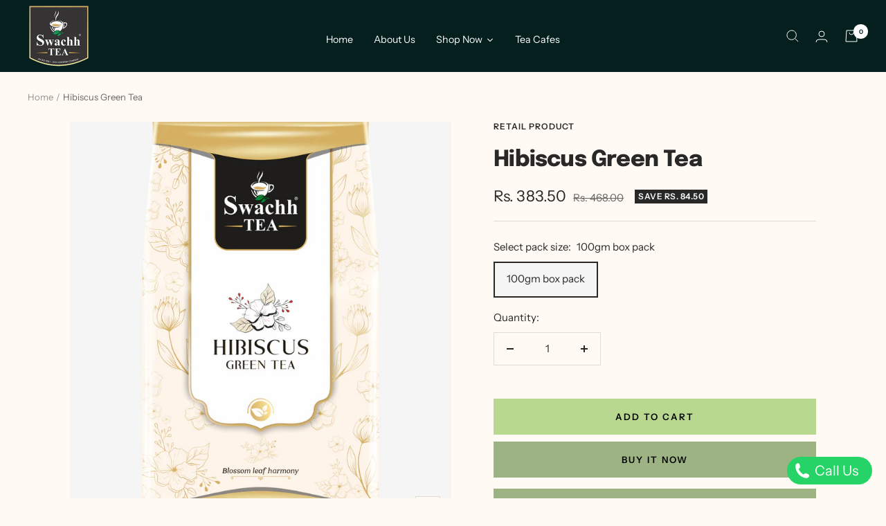

--- FILE ---
content_type: image/svg+xml
request_url: https://swachhtea.com/cdn/shop/files/garden_to_cup_200x.svg?v=1694244896
body_size: 1
content:
<?xml version="1.0" encoding="utf-8"?>
<!-- Generator: Adobe Illustrator 19.0.0, SVG Export Plug-In . SVG Version: 6.00 Build 0)  -->
<svg version="1.1" id="Layer_1" xmlns="http://www.w3.org/2000/svg" xmlns:xlink="http://www.w3.org/1999/xlink" x="0px" y="0px"
	 viewBox="0 0 150 150" style="enable-background:new 0 0 150 150;" xml:space="preserve">
<style type="text/css">
	.st0{fill:#59B94A;}
	.st1{fill:#49484A;}
	.st2{fill:#CCCCCC;}
</style>
<g id="XMLID_30_">
	<g id="XMLID_58_">
		<path id="XMLID_1_" class="st0" d="M113.9,14.4c0,0-4.7,3.5-9.5,4.6c-35.3,7.7-24.2,33.3-23.8,33.5c0,0,2.3-3,5.1-4.6
			c17.8-9.8,22.9-23,22.9-23s-5.8,16-21.6,24.3c-2.6,1.4-5,4.6-6.6,8.4c-1.9,3.8-3.1,10.5-3.5,16.2c-1.6-4.5-3.4-8.5-4.1-10.1
			c-1.4-3.6-3.7-6.9-6.1-8.1c-13.9-7.4-19-21.4-19-21.4s4.5,11.7,20.1,20.3c2.5,1.4,4.5,4,4.5,4c0.4-0.1,10.1-22.7-20.9-29.5
			c-4.2-0.9-8.4-4-8.4-4s-5.2,9.8-1.8,21.3c1.4,4.9,8.8,18.5,26.2,14c0.8,1,1.8,2.3,2.5,3.7c0.1,0.2,0.5,1,1,2.1
			c0.1,0.2,0.1,0.4,0.2,0.6c0,0,0,0,0.1,0c1.7,4,4.8,11.7,6,18.8c0.1,0.6,0,1.1,0,1.3c0,0.8,0.7,1.4,1.5,1.4c0,0,0,0,0,0
			c0.8,0,1.5-0.7,1.5-1.5c0-0.5,0-0.9,0-1.4C80,79.5,80.2,68.3,82,61.7c0.7-2.4,2.6-5.3,4.2-7.2c19.8,5.1,28.2-10.4,29.8-15.9
			C119.8,25.5,113.9,14.4,113.9,14.4z"/>
	</g>
	<g id="XMLID_51_">
		<path id="XMLID_7_" class="st1" d="M129.3,126.8H1.4c-0.7,0-1.3-0.4-1.5-1.1c-0.2-0.6,0-1.1,0.4-1.5c1.8-2.4,23.6-40.4,37.8-65.6
			c0.3-0.5,0.8-0.8,1.3-0.8c0.5,0,1,0.3,1.3,0.7l26.9,44.5l9.7-17c0.2-0.4,0.6-0.7,1-0.7c0.4-0.1,0.9,0,1.2,0.3l50.6,38.5
			c0.5,0.4,0.7,1.1,0.5,1.7C130.6,126.4,130,126.8,129.3,126.8z M4.2,123.8h120.6L79.2,89.1l-10.1,17.7c-0.3,0.5-0.8,0.8-1.3,0.8
			c0,0,0,0,0,0c-0.5,0-1-0.3-1.3-0.7L39.5,62.4c-2.9,5-10.1,17.8-17.3,30.4C11.2,112.1,6.4,120.2,4.2,123.8z"/>
	</g>
	<g id="XMLID_56_">
		<path id="XMLID_6_" class="st2" d="M18.2,117.8c-0.2,0-0.5-0.1-0.7-0.2c-0.8-0.4-1.1-1.3-0.7-2l4.8-9.7c0.4-0.8,1.3-1.1,2-0.7
			c0.8,0.4,1.1,1.3,0.7,2l-4.8,9.7C19.3,117.5,18.7,117.8,18.2,117.8z"/>
	</g>
	<g id="XMLID_54_">
		<path id="XMLID_5_" class="st2" d="M26.4,101.1c-0.2,0-0.5-0.1-0.7-0.2c-0.8-0.4-1.1-1.3-0.7-2l10.8-21.9c0.4-0.8,1.3-1.1,2-0.7
			c0.8,0.4,1.1,1.3,0.7,2l-10.8,21.9C27.5,100.7,27,101.1,26.4,101.1z"/>
	</g>
	<g id="XMLID_131_">
		<path id="XMLID_4_" class="st1" d="M148.6,117.8h-30.3c-0.8,0-1.5-0.7-1.5-1.5c0-0.8,0.7-1.5,1.5-1.5h26.3l-31-27.6
			c-7.4,10.8-11.7,16.6-13,17.1c-0.8,0.3-1.7,0-2-0.8c-0.3-0.7,0-1.6,0.7-1.9c1.3-1,7.5-9.6,12.8-17.5c0.2-0.4,0.6-0.6,1.1-0.7
			c0.4-0.1,0.9,0.1,1.2,0.4l35.3,31.4c0.5,0.4,0.6,1.1,0.4,1.7C149.8,117.4,149.2,117.8,148.6,117.8z"/>
	</g>
	<g id="XMLID_141_">
		<path id="XMLID_3_" class="st1" d="M96.6,135.6H4.3c-0.8,0-1.5-0.7-1.5-1.5s0.7-1.5,1.5-1.5h92.3c0.8,0,1.5,0.7,1.5,1.5
			S97.5,135.6,96.6,135.6z"/>
	</g>
	<g id="XMLID_148_">
		<path id="XMLID_2_" class="st1" d="M125.2,135.6h-19.5c-0.8,0-1.5-0.7-1.5-1.5s0.7-1.5,1.5-1.5h19.5c0.8,0,1.5,0.7,1.5,1.5
			S126,135.6,125.2,135.6z"/>
	</g>
</g>
</svg>


--- FILE ---
content_type: image/svg+xml
request_url: https://swachhtea.com/cdn/shop/files/consumer_200x.svg?v=1694196591
body_size: 12957
content:
<?xml version="1.0" encoding="utf-8"?>
<!-- Generator: Adobe Illustrator 19.0.0, SVG Export Plug-In . SVG Version: 6.00 Build 0)  -->
<svg version="1.1" xmlns="http://www.w3.org/2000/svg" xmlns:xlink="http://www.w3.org/1999/xlink" x="0px" y="0px"
	 viewBox="0 0 150 150" style="enable-background:new 0 0 150 150;" xml:space="preserve">
<style type="text/css">
	.st0{display:none;}
	.st1{display:inline;}
	.st2{fill:#49484A;}
	.st3{font-family:'MyriadPro-Regular';}
	.st4{font-size:16.343px;}
	.st5{fill:#59B94A;}
	.st6{font-size:16.7534px;}
	.st7{fill:#CCCCCC;}
	.st8{fill:#4D4D4E;}
	.st9{fill:#52B84A;}
	.st10{fill:#CECDCD;}
	.st11{fill:#424141;}
	.st12{opacity:0.1;}
	.st13{fill:#FFFFFF;}
	.st14{fill:none;stroke:#CECDCD;stroke-width:6;stroke-linecap:round;stroke-linejoin:round;stroke-miterlimit:10;}
</style>
<g id="Layer_1" class="st0">
	<g id="XMLID_16_" class="st1">
		<g id="XMLID_9_">
			<path id="XMLID_388_" class="st2" d="M48.6,111.6c-1.2,0-2.4-0.5-3.4-1.3c-2.1-1.9-2.2-5.1-0.4-7.1l15.9-17.7l0-21.3
				c0,0,0-0.1,0-0.1c0.1-0.8,0.4-1.6,0.9-2.3l8.9-21.2c0.2-0.5,0.8-0.8,1.4-0.6c1.6,0.7,10.2,4.6,18.4,14.5
				c7.4,8.9,16.1,24.8,15.3,49.8c0,0.3-0.1,0.5-0.3,0.7c-0.2,0.2-0.5,0.3-0.7,0.3l-26.1-0.8c-0.3,0-0.5-0.1-0.7-0.3
				c-0.2-0.2-0.3-0.5-0.3-0.7c0.4-13.4-3-22.3-6.6-27.9v11.8c0,1.2-0.5,2.4-1.3,3.4L52.3,110C51.4,111,50,111.6,48.6,111.6z
				 M62.9,64.3l0,21.6c0,0.3-0.1,0.5-0.3,0.7l-16.2,18c-1.1,1.2-1,3.1,0.2,4.2c0.5,0.5,1.2,0.8,2,0.8c0.8,0,1.6-0.4,2.2-1L68,89.4
				c0.5-0.5,0.8-1.2,0.8-2V72.3c0-0.4,0.3-0.8,0.7-1c0.4-0.1,0.9,0,1.2,0.3c4.2,5.4,9.2,15,8.9,30.8l24,0.7
				c0.5-23.8-7.8-38.9-14.9-47.4c-6.8-8.3-13.9-12.1-16.6-13.5l-8.5,20.3c0,0.1-0.1,0.2-0.1,0.2C63.1,63.3,62.9,63.8,62.9,64.3z"/>
		</g>
		<g id="XMLID_22_">
			<path id="XMLID_385_" class="st2" d="M20.5,60.4c-0.5,0-0.8-0.1-1.1-0.3c-0.6-0.3-1.6-1.3-1.2-3.9l5.2-37.3
				c0.5-3.6,3.8-6.4,7.4-6.3l37.6,1c2.6,0.1,3.4,1.2,3.6,1.9c0.2,0.7,0.3,2-1.7,3.7L58.2,29.6c6,2.2,10,7.9,10,14.5
				c0,8.5-6.9,15.4-15.4,15.4c-7.4,0-13.8-5.3-15.1-12.5L23.4,59.1C22.2,60.1,21.2,60.4,20.5,60.4z M30.6,14.8c-2.5,0-4.8,2-5.2,4.5
				l-5.2,37.3c-0.2,1.3,0.1,1.7,0.2,1.8c0.1,0,0.6,0,1.6-0.8l15.7-13.3c0.3-0.3,0.7-0.3,1.1-0.2c0.4,0.2,0.6,0.5,0.6,0.9
				c0.4,7,6.3,12.5,13.3,12.5c7.4,0,13.3-6,13.3-13.3c0-6.2-4.2-11.6-10.3-13c-0.4-0.1-0.7-0.4-0.8-0.8c-0.1-0.4,0-0.8,0.3-1
				L69,17.6c1-0.8,1.1-1.4,1.1-1.4c0-0.1-0.4-0.4-1.7-0.5l-37.6-1C30.7,14.8,30.7,14.8,30.6,14.8z"/>
		</g>
	</g>
	<g id="XMLID_10_" class="st1">
		<path id="XMLID_382_" class="st2" d="M113.8,45.2c-11.8,0-24.5-2-24.5-6.5s12.7-6.5,24.5-6.5s24.5,2,24.5,6.5
			S125.6,45.2,113.8,45.2z M113.8,34.2c-6.2,0-12,0.6-16.3,1.6c-5,1.2-6.1,2.4-6.1,2.8c0,0.4,1.1,1.7,6.1,2.8
			c4.4,1,10.2,1.6,16.3,1.6s12-0.6,16.3-1.6c5-1.2,6.1-2.4,6.1-2.8c0-0.4-1.1-1.7-6.1-2.8C125.8,34.8,120,34.2,113.8,34.2z"/>
	</g>
	<g id="XMLID_15_" class="st1">
		<path id="XMLID_381_" class="st2" d="M121.4,81.7h-13.1c-3,0-6-2.2-6.9-5L89.6,39.9c-0.2-0.5,0.1-1.1,0.7-1.3
			c0.5-0.2,1.1,0.1,1.3,0.7L103.4,76c0.6,1.9,2.9,3.6,4.9,3.6h13.1c2,0,4.2-1.6,4.7-3.6l10.1-37.6c0.2-0.6,0.7-0.9,1.3-0.7
			c0.6,0.1,0.9,0.7,0.7,1.3l-10.1,37.6C127.4,79.3,124.4,81.7,121.4,81.7z"/>
	</g>
	<g id="XMLID_14_" class="st1">
		<path id="XMLID_380_" class="st2" d="M112.6,53.1c-10.6,0-17.9-2.6-18.3-2.7c-0.5-0.2-0.8-0.8-0.6-1.3c0.2-0.5,0.8-0.8,1.3-0.6
			c0.1,0.1,14.2,5,31.6,1c0.6-0.1,1.1,0.2,1.3,0.8c0.1,0.6-0.2,1.1-0.8,1.3C121.9,52.7,117,53.1,112.6,53.1z"/>
	</g>
	<g id="XMLID_17_" class="st1">
		<path id="XMLID_379_" class="st2" d="M112.7,64.5c-9.1,0-15.4-2.7-15.7-2.8c-0.5-0.2-0.8-0.8-0.5-1.4c0.2-0.5,0.8-0.8,1.4-0.5
			c0.2,0.1,12.2,5.2,26.7,1c0.6-0.2,1.1,0.2,1.3,0.7c0.2,0.6-0.2,1.1-0.7,1.3C120.7,64,116.5,64.5,112.7,64.5z"/>
	</g>
	<g id="XMLID_18_" class="st1">
		<path id="XMLID_378_" class="st2" d="M112.2,74.3c-7.4,0-12.2-2.4-12.4-2.5c-0.5-0.3-0.7-0.9-0.4-1.4c0.3-0.5,0.9-0.7,1.4-0.4
			c0.1,0.1,9,4.5,21.4,0.8c0.6-0.2,1.1,0.2,1.3,0.7c0.2,0.6-0.2,1.1-0.7,1.3C118.9,73.9,115.3,74.3,112.2,74.3z"/>
	</g>
	<g id="XMLID_1_" class="st1">
		<path id="XMLID_377_" class="st2" d="M83.2,49.7c-0.2,0-0.4-0.1-0.6-0.2c-0.5-0.3-0.6-1-0.2-1.5l7.1-10c0.3-0.5,1-0.6,1.5-0.2
			c0.5,0.3,0.6,1,0.2,1.5l-7.1,10C83.9,49.6,83.5,49.7,83.2,49.7z"/>
	</g>
	<g id="XMLID_8_" class="st1">
		<path id="XMLID_376_" class="st2" d="M38.4,46c-0.3,0-0.6-0.1-0.8-0.4c-0.4-0.4-0.3-1.1,0.1-1.5l17.6-14.9
			c0.4-0.4,1.1-0.3,1.5,0.1c0.4,0.4,0.3,1.1-0.1,1.5L39.1,45.7C38.9,45.9,38.7,46,38.4,46z"/>
	</g>
	<g id="XMLID_11_" class="st1">
		<path id="XMLID_375_" class="st2" d="M110.8,77.9c-0.4,0-0.8-0.2-1-0.7c-2-4.9-4-12.6-5.4-18.1c-0.9-3.7-1.5-6.6-1.8-8
			c-0.8-3.8-0.8-3.8-0.5-4.2c0.3-0.5,1-0.6,1.5-0.2c0.3,0.2,0.4,0.5,0.4,0.9c0.2,1.6,4.3,20.2,7.8,28.9c0.2,0.5,0,1.1-0.6,1.4
			C111,77.9,110.9,77.9,110.8,77.9z"/>
	</g>
	<text id="XMLID_21_" transform="matrix(1 0 0 1 38.2949 134.3535)" class="st1 st3 st4">tea garden</text>
	<g id="XMLID_58_" class="st1">
		<path id="XMLID_3_" class="st5" d="M51.2,73.2c0,0-2.4,1.8-4.8,2.3c-17.9,3.9-12.3,16.9-12.1,17c0,0,1.2-1.5,2.6-2.3
			c9-4.9,11.6-11.7,11.6-11.7s-3,8.1-10.9,12.4c-1.3,0.7-2.5,2.4-3.4,4.3c-1,1.9-1.6,5.3-1.8,8.2c-0.8-2.3-1.7-4.3-2.1-5.1
			c-0.7-1.8-1.9-3.5-3.1-4.1c-7-3.7-9.6-10.9-9.6-10.9s2.3,5.9,10.2,10.3c1.3,0.7,2.3,2,2.3,2c0.2-0.1,5.1-11.5-10.6-15
			c-2.1-0.5-4.3-2-4.3-2s-2.6,5-0.9,10.8c0.7,2.5,4.5,9.4,13.3,7.1c0.4,0.5,0.9,1.2,1.3,1.9c0.1,0.1,0.2,0.5,0.5,1.1
			c0,0.1,0.1,0.2,0.1,0.3c0,0,0,0,0,0c0.9,2,2.4,5.9,3,9.6c0.1,0.3,0,0.5,0,0.7c0,0.4,0.4,0.7,0.8,0.7c0,0,0,0,0,0
			c0.4,0,0.7-0.3,0.7-0.8c0-0.2,0-0.5,0-0.7c-0.1-2.9,0.1-8.7,1-12c0.4-1.2,1.3-2.7,2.1-3.7c10,2.6,14.3-5.3,15.1-8.1
			C54.2,78.8,51.2,73.2,51.2,73.2z"/>
	</g>
</g>
<g id="Layer_2" class="st0">
	<text id="XMLID_7_" transform="matrix(1 0 0 1 44.7627 136.7705)" class="st1 st3 st6">tea raja</text>
	<g id="XMLID_2_" class="st1">
		<path id="XMLID_371_" class="st2" d="M93.9,118.1H31.1c-0.3,0-0.6-0.1-0.8-0.4c-0.2-0.2-0.3-0.5-0.3-0.8l10.4-95
			c0.1-0.5,0.5-1,1.1-1h62.8c0.3,0,0.6,0.1,0.8,0.4c0.2,0.2,0.3,0.5,0.3,0.8l-10.4,95C94.9,117.7,94.4,118.1,93.9,118.1z M32.3,116
			h60.7l10.1-92.9H42.4L32.3,116z"/>
	</g>
	<g id="XMLID_4_" class="st1">
		<path id="XMLID_368_" class="st2" d="M93.9,118.1c-0.4,0-0.8-0.2-0.9-0.6c-0.2-0.4-0.2-0.9,0.1-1.2l12.1-13.6
			c0.2-0.2,0.5-0.3,0.8-0.4c0.3,0,0.6,0.1,0.8,0.3l8.4,8.2l-12-88.8c-0.1-0.6,0.3-1.1,0.9-1.2c0.6-0.1,1.1,0.3,1.2,0.9l12.4,91.9
			c0,0,0,0,0,0.1c0,0.2,0,0.3-0.1,0.4c0,0.1-0.1,0.3-0.2,0.4c0,0,0,0,0,0c-0.1,0.1-0.2,0.2-0.4,0.3c0,0,0,0,0,0c0,0,0,0,0,0
			c0,0,0,0,0,0c-0.1,0-0.2,0.1-0.3,0.1L94,118.1C94,118.1,93.9,118.1,93.9,118.1z M106.1,105.1l-9.4,10.6l17.7-2.4L106.1,105.1z"/>
	</g>
	<g id="XMLID_5_" class="st1">
		<path id="XMLID_365_" class="st2" d="M104.3,23.2H41.1c-0.6,0-1.1-0.5-1.1-1.1v-12C40,9.5,40.5,9,41.1,9h63.2
			c0.6,0,1.1,0.5,1.1,1.1v12C105.3,22.7,104.8,23.2,104.3,23.2z M42.1,21h61.1v-9.9H42.1V21z"/>
	</g>
	<g id="XMLID_6_" class="st1">
		<path id="XMLID_364_" class="st2" d="M106,104.6c-0.6,0-1.1-0.5-1.1-1.1l-0.6-35.9c0-0.6,0.5-1.1,1.1-1.1c0,0,0,0,0,0
			c0.6,0,1.1,0.5,1.1,1.1l0.6,35.9C107.1,104.1,106.6,104.6,106,104.6C106.1,104.6,106,104.6,106,104.6z"/>
	</g>
	<g id="XMLID_44_" class="st1">
		<g id="XMLID_41_">
			<g id="XMLID_42_">
				<path id="XMLID_362_" class="st5" d="M78.6,59.2c0,0-1.9,1.9-4,2.6c-15.5,5.6-9,16.5-8.8,16.6c0,0,0.9-1.5,2-2.4
					c7.5-5.5,9-11.8,9-11.8s-1.7,7.6-8.3,12.3c-1.5,1-2.5,3.6-2.9,6.2c0,0,1-0.4,1.5-0.5c0.2-1.1,0.5-2.2,1.2-3.2
					c9.3,1.1,12.3-6.4,12.7-9C81.9,63.9,78.6,59.2,78.6,59.2z"/>
			</g>
		</g>
		<g id="XMLID_47_">
			<g id="XMLID_50_">
				<path id="XMLID_53_" class="st5" d="M53.5,65c0,0,0.5,1.8,0.2,3.3c-2,11.2,6.8,11,6.9,10.9c0,0-0.6-1-0.7-2
					c-0.7-6.3-3.9-9.4-3.9-9.4s4,3.6,4.5,9.2c0.1,1.2,1.3,2.7,2.7,3.8c0,0,0.1-0.8,0.2-1.1c-0.6-0.5-1.1-1.1-1.5-1.8
					c3.8-5.1,0.4-9.5-1-10.7C57.5,64.6,53.5,65,53.5,65z"/>
			</g>
		</g>
	</g>
	<g id="XMLID_37_" class="st1">
		<path id="XMLID_75_" class="st2" d="M67.3,94C54.6,94,44.2,83.7,44.2,71s10.3-23.1,23.1-23.1S90.4,58.3,90.4,71S80,94,67.3,94z
			 M67.3,50.1c-11.5,0-20.9,9.4-20.9,20.9s9.4,20.9,20.9,20.9S88.2,82.5,88.2,71S78.8,50.1,67.3,50.1z"/>
	</g>
</g>
<g id="Layer_3">
	<g id="XMLID_25_">
		<g id="XMLID_30_">
			<path id="XMLID_361_" class="st2" d="M67.5,88.2C37.6,88.2,5.9,82.5,5.9,72c0-6.9,13.3-15.4,50.9-16.2c0,0,0,0,0,0
				c0.8,0,1.4,0.6,1.4,1.4c0,0.8-0.6,1.4-1.4,1.5C36.6,59.1,25.1,61.8,19,64c-7.6,2.7-10.3,5.9-10.3,8c0,2.4,4.3,6.1,16.6,9.1
				c11.3,2.8,26.3,4.3,42.2,4.3c16,0,31-1.5,42.2-4.3c12.2-3,16.6-6.6,16.6-9.1c0-4.5-13.9-10.4-39.7-12.6c-0.8-0.1-1.4-0.8-1.3-1.5
				c0.1-0.8,0.8-1.4,1.5-1.3c20.4,1.7,42.3,6.6,42.3,15.4C129.2,82.5,97.4,88.2,67.5,88.2z"/>
		</g>
		<g id="XMLID_27_">
			<path id="XMLID_227_" class="st2" d="M67.5,136.4c-34,0-61.6-29-61.7-64.6c0-0.8,0.6-1.4,1.4-1.4c0.8,0,1.4,0.6,1.4,1.4
				c0,34.1,26.4,61.8,58.8,61.8c32.4,0,58.8-27.7,58.8-61.8c0-0.8,0.6-1.4,1.4-1.4c0.8,0,1.4,0.6,1.4,1.4
				C129.2,107.4,101.5,136.4,67.5,136.4z"/>
		</g>
		<g id="XMLID_26_">
			<path id="XMLID_226_" class="st2" d="M67.5,149.6c-21.7,0-54.1-3.2-54.1-12.1c0-6,14.6-9.1,26.9-10.6l0.3,2.8
				c-17.9,2.2-24.4,5.8-24.4,7.7c0,1.2,3,3.9,14.3,6.1c9.9,2,23,3.1,37,3.1s27.1-1.1,37-3.1c11.3-2.3,14.3-4.9,14.3-6.1
				c0-1.9-6.5-5.6-24.4-7.7l0.3-2.8c12.3,1.5,26.9,4.5,26.9,10.6C121.6,146.4,89.3,149.6,67.5,149.6z"/>
		</g>
		<g id="XMLID_36_">
			<path id="XMLID_225_" class="st2" d="M113.4,114.7c-0.2,0-0.5,0-0.7,0c-0.8,0-1.4-0.7-1.4-1.5c0-0.8,0.7-1.4,1.4-1.4c0,0,0,0,0,0
				c0.2,0,0.3,0,0.5,0c6.3,0,23.1-2.4,27.2-13.7c1.2-3.4,0.9-7.1-0.9-10.3c-1.8-3.2-4.7-5.4-7.9-6.1c-1.2-0.3-1.2-0.3-2.3-0.1
				c-0.8,0.1-1.5-0.4-1.6-1.2c-0.1-0.8,0.4-1.5,1.2-1.6c1.6-0.3,1.8-0.3,3.4,0.1c4,0.8,7.7,3.6,9.8,7.5c2.2,4,2.6,8.5,1.1,12.7
				c-2,5.6-7,10-14.2,12.7C123.3,113.9,117.4,114.7,113.4,114.7z"/>
		</g>
		<g id="XMLID_28_">
			<path id="XMLID_24_" class="st5" d="M60.1,0.4c0,0-0.2,0.2-0.6,0.7c-0.4,0.4-0.9,1.1-1.5,2c-0.6,0.9-1.2,2-1.9,3.3
				c-0.3,0.6-0.6,1.3-0.9,2.1c-0.3,0.7-0.6,1.5-0.8,2.4c-0.2,0.8-0.4,1.7-0.6,2.6c-0.2,0.9-0.3,1.9-0.3,2.9c-0.1,2,0,4,0.4,6.1
				c0.4,2.1,1,4.3,1.8,6.4c0.4,1.1,0.9,2.1,1.4,3.1c0.5,1,1.1,2.1,1.7,3.1c0.3,0.5,0.6,1,0.9,1.5l0.2,0.3l0.3,0.4l0.5,0.8
				c0.7,1.1,1.3,2.1,1.9,3.2c1.1,2.2,2.1,4.4,2.9,6.6c0.8,2.2,1.4,4.4,1.7,6.6c0.4,2.1,0.4,4.2,0.3,6.1c-0.1,1.9-0.5,3.6-1.1,5.1
				c-0.5,1.5-1.2,2.6-1.8,3.5c-0.6,0.9-1.2,1.5-1.6,1.9c-0.4,0.4-0.6,0.6-0.6,0.6s0.2-0.3,0.5-0.7c0.3-0.5,0.7-1.2,1.2-2.2
				c0.4-0.9,0.8-2.1,1.1-3.5c0.3-1.4,0.4-3,0.3-4.7c-0.1-1.7-0.4-3.6-0.9-5.5c-0.5-1.9-1.2-3.9-2.1-6c-0.9-2-1.9-4.1-3-6.1
				c-0.6-1-1.2-2-1.8-3L57,39.3L56.8,39l-0.3-0.5c-0.3-0.5-0.7-1.1-1-1.6c-1.3-2.2-2.4-4.5-3.3-6.8c-0.9-2.4-1.4-4.8-1.7-7.2
				c-0.3-2.4-0.2-4.8,0.1-6.9c0.2-1.1,0.4-2.1,0.7-3.1c0.3-1,0.7-1.9,1-2.8c0.4-0.9,0.8-1.7,1.2-2.4c0.4-0.7,0.9-1.4,1.3-2
				c0.9-1.2,1.8-2.2,2.6-3c0.8-0.8,1.4-1.3,1.9-1.6C59.8,0.5,60.1,0.4,60.1,0.4z"/>
		</g>
		<g id="XMLID_31_">
			<path id="XMLID_29_" class="st5" d="M74.3,12.6c-0.5,0.5-0.9,1.1-1.3,1.7c-0.4,0.6-0.7,1.2-1.1,1.8c-0.3,0.6-0.6,1.2-0.9,1.9
				c-0.3,0.6-0.5,1.3-0.7,1.9l-0.3,1l-0.2,1l-0.2,1l-0.1,1c-0.1,0.7-0.1,1.3-0.1,2c0,0.3,0,0.7,0,1c0,0.3,0,0.7,0,1l0.1,1l0.1,1
				c0,0.3,0.1,0.6,0.2,1c0.1,0.3,0.1,0.6,0.2,1c0.1,0.6,0.3,1.3,0.5,1.9c0.2,0.6,0.4,1.3,0.6,1.9c0.2,0.6,0.5,1.2,0.7,1.9
				c0.2,0.6,0.5,1.2,0.8,1.8l0.9,1.8l1,1.8l-0.1-0.1c0.4,0.6,0.7,1.1,1.1,1.7c0.3,0.6,0.6,1.1,0.9,1.7c0.6,1.2,1.1,2.3,1.6,3.6
				c0.5,1.2,0.9,2.4,1.2,3.7c0.3,1.3,0.6,2.5,0.8,3.8c0.3,2.6,0.3,5.3-0.3,7.8c-0.3,1.3-0.8,2.5-1.4,3.7c-0.6,1.1-1.3,2.2-2.2,3.1
				c0.3-0.6,0.5-1.1,0.7-1.7c0.2-0.6,0.4-1.2,0.6-1.8c0.3-1.2,0.5-2.4,0.5-3.6c0-0.6,0-1.2,0-1.8c0-0.6-0.1-1.2-0.1-1.8
				c-0.1-0.6-0.2-1.2-0.3-1.8c-0.1-0.6-0.2-1.2-0.4-1.7c-0.6-2.3-1.4-4.5-2.4-6.7c-0.5-1.1-1.1-2.1-1.6-3.2c-0.3-0.5-0.6-1-0.9-1.5
				c-0.3-0.5-0.6-1-0.9-1.5l-0.1-0.1l0-0.1l-1.1-1.9c-0.3-0.7-0.6-1.3-1-2c-0.3-0.7-0.6-1.4-0.8-2c-0.2-0.7-0.5-1.4-0.7-2.1
				c-0.2-0.7-0.4-1.4-0.6-2.2c-0.2-0.7-0.3-1.5-0.4-2.2c-0.1-0.4-0.1-0.7-0.1-1.1c0-0.4-0.1-0.7-0.1-1.1l0-1.1l0-1.1
				c0-0.4,0-0.7,0.1-1.1c0-0.4,0.1-0.7,0.1-1.1c0.1-0.7,0.3-1.5,0.4-2.2l0.3-1.1l0.4-1.1l0.4-1l0.5-1c0.3-0.7,0.7-1.3,1.1-1.9
				c0.4-0.6,0.9-1.2,1.3-1.7c0.5-0.5,1-1.1,1.5-1.5C73.1,13.5,73.7,13,74.3,12.6z"/>
		</g>
	</g>
</g>
<g id="Layer_4" class="st0">
	<g id="XMLID_51_" class="st1">
		<g id="XMLID_20_">
			<path id="XMLID_485_" class="st5" d="M102.1,75.6c-1.9,0-4.1-0.3-6.4-0.8l0.6-2.3c17.7,4.5,22.7-12,22.8-12.1
				c2.3-7.9,0.1-14.9-1.1-17.6c-1.5,1-4.2,2.5-7,3.1c-9.9,2.2-16.2,6.3-18.8,12.2c-2.6,6.1-0.3,12.4,0.1,13.1c0,0-0.2-0.3-0.6-0.4
				L91.1,73c-0.3-0.1-0.9-0.3-1.7-3.3c-0.4-1.4-0.8-3.7-0.7-6.3c0.3-7,4.3-16.1,21.8-20c3.6-0.8,7.2-3.5,7.3-3.5l1.1-0.8l0.6,1.2
				c0.2,0.4,5,9.6,1.8,20.6c-0.8,2.8-3.1,7.1-6.9,10.3C111.8,73.4,107.7,75.6,102.1,75.6z"/>
		</g>
		<g id="XMLID_13_">
			<path id="XMLID_484_" class="st5" d="M75.4,80.1c-10.8,0-15.9-8.9-17.1-13c-2.8-9.7,1.4-17.9,1.6-18.2l0.6-1.2l1.1,0.8
				c0,0,3.2,2.4,6.4,3.1C83.5,55,87,63.1,87.3,69.3c0.1,2.3-0.3,4.3-0.6,5.6c-0.7,2.7-1.3,2.9-1.6,3l-0.7-2.2
				C84,75.7,83.8,76,83.8,76c0.5-0.8,2.4-6.2,0.1-11.5c-2.3-5.2-7.8-8.7-16.4-10.6c-2.4-0.5-4.7-1.8-6.1-2.7
				c-1,2.5-2.8,8.5-0.9,15.3c0,0.1,4.4,14.5,19.9,10.6l0.6,2.3C79,79.9,77.1,80.1,75.4,80.1z"/>
		</g>
		<g id="XMLID_19_">
			<path id="XMLID_483_" class="st5" d="M89.2,95l-1.9-5.3c-1.4-4-3-7.5-3.3-8.1l0-0.1c-1.1-2.8-2.8-5.1-4.4-6
				c-11.5-6.1-15.8-17.6-16-18.1l2.2-0.8c0,0.1,4.2,11.1,14.9,16.8c2.1,1.1,4.2,3.8,5.5,7.2c0.2,0.4,0.9,1.9,1.6,3.8
				c0.5-3.2,1.3-6.5,2.4-8.7c1.5-3.5,3.7-6.2,5.9-7.4c12.3-6.5,16.9-19,17-19.2l2.2,0.8c-0.2,0.5-5,13.5-18.1,20.4
				c-1.7,0.9-3.6,3.3-4.9,6.3l0,0.1c-1.3,2.6-2.4,7.6-2.7,12.7L89.2,95z"/>
		</g>
		<g id="XMLID_210_">
			<g id="XMLID_39_">
				<path id="XMLID_480_" class="st2" d="M139.8,123.8L7.6,123.7v-1.2c0-19.8,21.8-35.9,48.7-35.9c12.4,0,24.2,3.4,33.2,9.6
					c4.5-1.5,9.3-2.2,14.3-2.2c19.2,0,36,13.3,36,28.6V123.8z M10,121.4l127.4,0.1c-0.8-13.5-16.2-25.1-33.6-25.1
					c-4.9,0-9.7,0.8-14.1,2.3l-0.6,0.2l-0.5-0.3C79.9,92.4,68.5,89,56.3,89C31.3,89,10.8,103.4,10,121.4z"/>
			</g>
			<g id="XMLID_40_">
				<path id="XMLID_479_" class="st2" d="M99,106.4c-0.3,0-0.6-0.1-0.8-0.4c-4-4.1-9.5-7.4-9.6-7.4c-0.6-0.3-0.7-1-0.4-1.6
					c0.3-0.6,1-0.7,1.6-0.4c0.2,0.1,5.8,3.5,10.1,7.8c0.5,0.5,0.4,1.2,0,1.7C99.6,106.3,99.3,106.4,99,106.4z"/>
			</g>
		</g>
		<g id="XMLID_46_">
			<path id="XMLID_476_" class="st7" d="M76.9,21.5c-3,0-5.5-2.5-5.5-5.5s2.5-5.5,5.5-5.5s5.5,2.5,5.5,5.5S79.9,21.5,76.9,21.5z
				 M76.9,12.9c-1.7,0-3.1,1.4-3.1,3.1s1.4,3.1,3.1,3.1S80,17.8,80,16S78.6,12.9,76.9,12.9z"/>
		</g>
		<g id="XMLID_119_">
			<path id="XMLID_467_" class="st7" d="M124.9,83.8c-3,0-5.5-2.5-5.5-5.5s2.5-5.5,5.5-5.5s5.5,2.5,5.5,5.5S127.9,83.8,124.9,83.8z
				 M124.9,75.3c-1.7,0-3.1,1.4-3.1,3.1s1.4,3.1,3.1,3.1s3.1-1.4,3.1-3.1S126.6,75.3,124.9,75.3z"/>
		</g>
		<g id="XMLID_117_">
			<path id="XMLID_86_" class="st7" d="M43.4,70.2c-3,0-5.5-2.5-5.5-5.5s2.5-5.5,5.5-5.5s5.5,2.5,5.5,5.5S46.5,70.2,43.4,70.2z
				 M43.4,61.6c-1.7,0-3.1,1.4-3.1,3.1s1.4,3.1,3.1,3.1s3.1-1.4,3.1-3.1S45.2,61.6,43.4,61.6z"/>
		</g>
		<g id="XMLID_116_">
			<g id="XMLID_115_">
				<path id="XMLID_434_" class="st7" d="M120,17.2h-8.6c-0.6,0-1.2-0.5-1.2-1.2c0-0.6,0.5-1.2,1.2-1.2h8.6c0.6,0,1.2,0.5,1.2,1.2
					C121.2,16.7,120.7,17.2,120,17.2z"/>
			</g>
			<g id="XMLID_114_">
				<path id="XMLID_433_" class="st7" d="M115.7,21.5c-0.6,0-1.2-0.5-1.2-1.2v-8.6c0-0.6,0.5-1.2,1.2-1.2s1.2,0.5,1.2,1.2v8.6
					C116.9,21,116.3,21.5,115.7,21.5z"/>
			</g>
		</g>
		<g id="XMLID_32_">
			<g id="XMLID_118_">
				<path id="XMLID_426_" class="st7" d="M111.4,130.9H2.7c-0.6,0-1.2-0.5-1.2-1.2s0.5-1.2,1.2-1.2h108.7c0.6,0,1.2,0.5,1.2,1.2
					S112,130.9,111.4,130.9z"/>
			</g>
			<g id="XMLID_120_">
				<path id="XMLID_425_" class="st7" d="M147.3,130.7h-26.8c-0.6,0-1.2-0.5-1.2-1.2s0.5-1.2,1.2-1.2h26.8c0.6,0,1.2,0.5,1.2,1.2
					S148,130.7,147.3,130.7z"/>
			</g>
			<g id="XMLID_122_">
				<path id="XMLID_424_" class="st7" d="M132.2,139.5H43.6c-0.6,0-1.2-0.5-1.2-1.2s0.5-1.2,1.2-1.2h88.6c0.6,0,1.2,0.5,1.2,1.2
					S132.9,139.5,132.2,139.5z"/>
			</g>
			<g id="XMLID_124_">
				<path id="XMLID_423_" class="st7" d="M35.2,139.5H24.4c-0.6,0-1.2-0.5-1.2-1.2s0.5-1.2,1.2-1.2h10.8c0.6,0,1.2,0.5,1.2,1.2
					S35.9,139.5,35.2,139.5z"/>
			</g>
		</g>
	</g>
</g>
<g id="Layer_5" class="st0">
	<g id="XMLID_155_" class="st1">
		<g id="XMLID_147_">
			<path id="XMLID_464_" class="st7" d="M15.8,65.8c-3.1,0-5.6-2.5-5.6-5.6s2.5-5.6,5.6-5.6s5.6,2.5,5.6,5.6S18.8,65.8,15.8,65.8z
				 M15.8,57.1c-1.8,0-3.2,1.4-3.2,3.2c0,1.8,1.4,3.2,3.2,3.2S19,62,19,60.2C19,58.5,17.5,57.1,15.8,57.1z"/>
		</g>
		<g id="XMLID_148_">
			<path id="XMLID_461_" class="st7" d="M74.5,14.4c-3.1,0-5.6-2.5-5.6-5.6s2.5-5.6,5.6-5.6s5.6,2.5,5.6,5.6S77.6,14.4,74.5,14.4z
				 M74.5,5.6c-1.8,0-3.2,1.4-3.2,3.2s1.4,3.2,3.2,3.2s3.2-1.4,3.2-3.2S76.2,5.6,74.5,5.6z"/>
		</g>
		<g id="XMLID_144_">
			<g id="XMLID_146_">
				<path id="XMLID_432_" class="st7" d="M111.7,25.1h-8.8c-0.7,0-1.2-0.5-1.2-1.2c0-0.7,0.5-1.2,1.2-1.2h8.8c0.7,0,1.2,0.5,1.2,1.2
					C112.9,24.6,112.4,25.1,111.7,25.1z"/>
			</g>
			<g id="XMLID_145_">
				<path id="XMLID_431_" class="st7" d="M107.3,29.6c-0.7,0-1.2-0.5-1.2-1.2v-8.8c0-0.7,0.5-1.2,1.2-1.2c0.7,0,1.2,0.5,1.2,1.2v8.8
					C108.5,29,108,29.6,107.3,29.6z"/>
			</g>
		</g>
		<g id="XMLID_152_">
			<g id="XMLID_154_">
				<path id="XMLID_430_" class="st7" d="M47.4,20.8h-8.8c-0.7,0-1.2-0.5-1.2-1.2c0-0.7,0.5-1.2,1.2-1.2h8.8c0.7,0,1.2,0.5,1.2,1.2
					C48.6,20.2,48.1,20.8,47.4,20.8z"/>
			</g>
			<g id="XMLID_153_">
				<path id="XMLID_429_" class="st7" d="M43,25.2c-0.7,0-1.2-0.5-1.2-1.2v-8.8c0-0.7,0.5-1.2,1.2-1.2c0.7,0,1.2,0.5,1.2,1.2V24
					C44.2,24.6,43.7,25.2,43,25.2z"/>
			</g>
		</g>
		<g id="XMLID_131_">
			<g id="XMLID_143_">
				<path id="XMLID_422_" class="st7" d="M112.1,138.1H1.2c-0.7,0-1.2-0.5-1.2-1.2c0-0.7,0.5-1.2,1.2-1.2h110.9
					c0.7,0,1.2,0.5,1.2,1.2C113.3,137.5,112.8,138.1,112.1,138.1z"/>
			</g>
			<g id="XMLID_142_">
				<path id="XMLID_421_" class="st7" d="M148.8,137.8h-27.3c-0.7,0-1.2-0.5-1.2-1.2c0-0.7,0.5-1.2,1.2-1.2h27.3
					c0.7,0,1.2,0.5,1.2,1.2C150,137.3,149.5,137.8,148.8,137.8z"/>
			</g>
			<g id="XMLID_137_">
				<path id="XMLID_420_" class="st7" d="M133.4,146.8H43c-0.7,0-1.2-0.5-1.2-1.2c0-0.7,0.5-1.2,1.2-1.2h90.4c0.7,0,1.2,0.5,1.2,1.2
					C134.6,146.2,134,146.8,133.4,146.8z"/>
			</g>
			<g id="XMLID_132_">
				<path id="XMLID_419_" class="st7" d="M34.4,146.8h-11c-0.7,0-1.2-0.5-1.2-1.2c0-0.7,0.5-1.2,1.2-1.2h11c0.7,0,1.2,0.5,1.2,1.2
					C35.6,146.2,35.1,146.8,34.4,146.8z"/>
			</g>
		</g>
		<g id="XMLID_56_">
			<path id="XMLID_409_" class="st2" d="M115.9,55.4H27.8c-2.9,0-5.2-2.3-5.2-5.2v-8.9c0-2.9,2.3-5.2,5.2-5.2h88.1
				c2.9,0,5.2,2.3,5.2,5.2v8.9C121.1,53.1,118.8,55.4,115.9,55.4z M27.8,38.5c-1.5,0-2.8,1.3-2.8,2.8v8.9c0,1.5,1.3,2.8,2.8,2.8
				h88.1c1.5,0,2.8-1.3,2.8-2.8v-8.9c0-1.5-1.3-2.8-2.8-2.8H27.8z"/>
		</g>
		<g id="XMLID_108_">
			<path id="XMLID_408_" class="st2" d="M28.7,129.4c-0.7,0-1.2-0.5-1.2-1.2V54.5c0-0.7,0.5-1.2,1.2-1.2c0.7,0,1.2,0.5,1.2,1.2v73.7
				C29.9,128.9,29.3,129.4,28.7,129.4z"/>
		</g>
		<g id="XMLID_125_">
			<path id="XMLID_407_" class="st2" d="M115.1,128.6c-0.7,0-1.2-0.5-1.2-1.2V54.5c0-0.7,0.5-1.2,1.2-1.2c0.7,0,1.2,0.5,1.2,1.2
				v72.9C116.3,128.1,115.7,128.6,115.1,128.6z"/>
		</g>
		<g id="XMLID_130_">
			<path id="XMLID_406_" class="st2" d="M68.9,109H57.7c-0.7,0-1.2-0.5-1.2-1.2c0-0.7,0.5-1.2,1.2-1.2h11.1c0.7,0,1.2,0.5,1.2,1.2
				C70.1,108.4,69.6,109,68.9,109z"/>
		</g>
		<g id="XMLID_129_">
			<path id="XMLID_405_" class="st2" d="M48.7,109H36c-0.7,0-1.2-0.5-1.2-1.2c0-0.7,0.5-1.2,1.2-1.2h12.6c0.7,0,1.2,0.5,1.2,1.2
				C49.9,108.4,49.4,109,48.7,109z"/>
		</g>
		<g id="XMLID_128_">
			<polygon id="XMLID_404_" class="st5" points="57.4,118.7 52.3,110.5 47.5,118.4 47.5,100 49.9,100 49.9,109.8 52.2,105.9 
				55.1,110.4 55.1,100 57.4,100 			"/>
		</g>
		<g id="XMLID_135_">
			<path id="XMLID_403_" class="st2" d="M107.3,109H96.2c-0.7,0-1.2-0.5-1.2-1.2c0-0.7,0.5-1.2,1.2-1.2h11.1c0.7,0,1.2,0.5,1.2,1.2
				C108.5,108.4,108,109,107.3,109z"/>
		</g>
		<g id="XMLID_134_">
			<path id="XMLID_402_" class="st2" d="M87.1,109H74.5c-0.7,0-1.2-0.5-1.2-1.2c0-0.7,0.5-1.2,1.2-1.2h12.6c0.7,0,1.2,0.5,1.2,1.2
				C88.3,108.4,87.8,109,87.1,109z"/>
		</g>
		<g id="XMLID_133_">
			<polygon id="XMLID_401_" class="st5" points="95.9,118.7 90.7,110.5 85.9,118.4 85.9,100 88.3,100 88.3,109.8 90.7,105.9 
				93.5,110.4 93.5,100 95.9,100 			"/>
		</g>
		<g id="XMLID_140_">
			<path id="XMLID_400_" class="st2" d="M87.6,75.9H76.5c-0.7,0-1.2-0.5-1.2-1.2s0.5-1.2,1.2-1.2h11.1c0.7,0,1.2,0.5,1.2,1.2
				S88.3,75.9,87.6,75.9z"/>
		</g>
		<g id="XMLID_139_">
			<path id="XMLID_399_" class="st2" d="M67.4,75.9H54.8c-0.7,0-1.2-0.5-1.2-1.2s0.5-1.2,1.2-1.2h12.6c0.7,0,1.2,0.5,1.2,1.2
				S68.1,75.9,67.4,75.9z"/>
		</g>
		<g id="XMLID_138_">
			<polygon id="XMLID_398_" class="st5" points="76.2,85.6 71,77.3 66.2,85.3 66.2,66.8 68.6,66.8 68.6,76.7 71,72.8 73.8,77.3 
				73.8,66.8 76.2,66.8 			"/>
		</g>
		<g id="XMLID_141_">
			<path id="XMLID_395_" class="st2" d="M87.6,96.3H54.8c-0.7,0-1.2-0.5-1.2-1.2V66.8c0-0.7,0.5-1.2,1.2-1.2h32.8
				c0.7,0,1.2,0.5,1.2,1.2v28.2C88.8,95.8,88.3,96.3,87.6,96.3z M56,93.9h30.5V68H56V93.9z"/>
		</g>
		<g id="XMLID_136_">
			<path id="XMLID_392_" class="st2" d="M107.3,129.4H74.5c-0.7,0-1.2-0.5-1.2-1.2V100c0-0.7,0.5-1.2,1.2-1.2h32.8
				c0.7,0,1.2,0.5,1.2,1.2v28.2C108.5,128.9,108,129.4,107.3,129.4z M75.7,127h30.5v-25.9H75.7V127z"/>
		</g>
		<g id="XMLID_126_">
			<path id="XMLID_170_" class="st2" d="M68.9,129.4H36c-0.7,0-1.2-0.5-1.2-1.2V100c0-0.7,0.5-1.2,1.2-1.2h32.8
				c0.7,0,1.2,0.5,1.2,1.2v28.2C70.1,128.9,69.6,129.4,68.9,129.4z M37.2,127h30.5v-25.9H37.2V127z"/>
		</g>
	</g>
</g>
<g id="Layer_6" class="st0">
	<g id="XMLID_52_" class="st1">
		<g id="XMLID_38_">
			<path id="XMLID_473_" class="st7" d="M52.6,21.8c-2.9,0-5.3-2.4-5.3-5.3s2.4-5.3,5.3-5.3s5.3,2.4,5.3,5.3S55.5,21.8,52.6,21.8z
				 M52.6,13.5c-1.7,0-3,1.4-3,3c0,1.7,1.4,3,3,3c1.7,0,3-1.4,3-3C55.6,14.9,54.3,13.5,52.6,13.5z"/>
		</g>
		<g id="XMLID_49_">
			<path id="XMLID_470_" class="st7" d="M14.3,44.6c-2.9,0-5.3-2.4-5.3-5.3c0-2.9,2.4-5.3,5.3-5.3s5.3,2.4,5.3,5.3
				C19.6,42.2,17.2,44.6,14.3,44.6z M14.3,36.2c-1.7,0-3,1.4-3,3c0,1.7,1.4,3,3,3s3-1.4,3-3C17.3,37.6,15.9,36.2,14.3,36.2z"/>
		</g>
		<g id="XMLID_103_">
			<g id="XMLID_106_">
				<path id="XMLID_458_" class="st2" d="M92.4,61.6c-0.6,0-1.1-0.5-1.1-1.1v-13c0-1.6-1.3-2.9-2.9-2.9H74.5c-0.6,0-1.1-0.5-1.1-1.1
					s0.5-1.1,1.1-1.1h13.9c2.9,0,5.2,2.3,5.2,5.2v13C93.6,61.1,93.1,61.6,92.4,61.6z"/>
			</g>
			<g id="XMLID_105_">
				<path id="XMLID_457_" class="st2" d="M22.4,59.9c-0.6,0-1.1-0.5-1.1-1.1V47.5c0-2.9,2.3-5.2,5.2-5.2h48c0.6,0,1.1,0.5,1.1,1.1
					s-0.5,1.1-1.1,1.1h-48c-1.6,0-2.9,1.3-2.9,2.9v11.3C23.5,59.4,23,59.9,22.4,59.9z"/>
			</g>
			<g id="XMLID_104_">
				<path id="XMLID_456_" class="st2" d="M22.4,102.8c-0.6,0-1.1-0.5-1.1-1.1V87.9c0-0.6,0.5-1.1,1.1-1.1c0.6,0,1.1,0.5,1.1,1.1
					v13.8C23.5,102.3,23,102.8,22.4,102.8z"/>
			</g>
		</g>
		<g id="XMLID_101_">
			<g id="XMLID_107_">
				<path id="XMLID_455_" class="st2" d="M128.2,107.3c-0.6,0-1.1-0.5-1.1-1.1V86.6l-20.1-24.9H92.6c-0.6,0-1.1-0.5-1.1-1.1
					c0-0.6,0.5-1.1,1.1-1.1h14.9c0.3,0,0.7,0.2,0.9,0.4l20.7,25.6c0.2,0.2,0.3,0.5,0.3,0.7v20C129.3,106.8,128.8,107.3,128.2,107.3z
					"/>
			</g>
		</g>
		<g id="XMLID_99_">
			<g id="XMLID_100_">
				<path id="XMLID_454_" class="st2" d="M36,114.8h-9.6c-2.9,0-5.2-2.3-5.2-5.2v-7.8c0-0.6,0.5-1.1,1.1-1.1c0.6,0,1.1,0.5,1.1,1.1
					v7.8c0,1.6,1.3,2.9,2.9,2.9H36c0.6,0,1.1,0.5,1.1,1.1C37.2,114.3,36.6,114.8,36,114.8z"/>
			</g>
		</g>
		<g id="XMLID_97_">
			<g id="XMLID_98_">
				<path id="XMLID_93_" class="st2" d="M89.1,114.8H63.9c-0.6,0-1.1-0.5-1.1-1.1c0-0.6,0.5-1.1,1.1-1.1h25.2c0.6,0,1.1,0.5,1.1,1.1
					C90.2,114.3,89.7,114.8,89.1,114.8z"/>
			</g>
		</g>
		<g id="XMLID_95_">
			<g id="XMLID_96_">
				<path id="XMLID_90_" class="st2" d="M124,114.8H117c-0.6,0-1.1-0.5-1.1-1.1c0-0.6,0.5-1.1,1.1-1.1h7.1c1.6,0,2.9-1.3,2.9-2.9v-7
					c0-0.6,0.5-1.1,1.1-1.1c0.6,0,1.1,0.5,1.1,1.1v7C129.2,112.4,126.9,114.8,124,114.8z"/>
			</g>
		</g>
		<g id="XMLID_87_">
			<g id="XMLID_91_">
				<g id="XMLID_92_">
					<path id="XMLID_169_" class="st2" d="M49.8,125.7c-8.2,0-14.9-6.7-14.9-14.9c0-2,0.4-4,1.2-5.8c2.3-5.5,7.7-9.1,13.7-9.1
						c8.2,0,14.9,6.7,14.9,14.9c0,1-0.1,1.9-0.3,2.8C63.1,120.6,57,125.7,49.8,125.7z M49.8,98.1c-5.1,0-9.7,3-11.6,7.7
						c-0.7,1.6-1,3.2-1,4.9c0,7,5.7,12.6,12.6,12.6c6,0,11.3-4.3,12.4-10.2c0.2-0.8,0.2-1.6,0.2-2.4C62.5,103.8,56.8,98.1,49.8,98.1
						z"/>
				</g>
			</g>
			<g id="XMLID_88_">
				<g id="XMLID_89_">
					<path id="XMLID_438_" class="st2" d="M50.1,119.1c-4.4,0-7.9-3.6-7.9-7.9c0-4.4,3.6-7.9,7.9-7.9c4.4,0,7.9,3.6,7.9,7.9
						C58,115.5,54.5,119.1,50.1,119.1z M50.1,105.5c-3.1,0-5.7,2.5-5.7,5.7c0,3.1,2.5,5.7,5.7,5.7c3.1,0,5.7-2.5,5.7-5.7
						C55.8,108,53.2,105.5,50.1,105.5z"/>
				</g>
			</g>
		</g>
		<g id="XMLID_80_">
			<g id="XMLID_84_">
				<g id="XMLID_85_">
					<path id="XMLID_444_" class="st2" d="M102.9,125.7c-8.2,0-14.9-6.7-14.9-14.9c0-8.2,6.7-14.9,14.9-14.9
						c8.2,0,14.9,6.7,14.9,14.9C117.8,119,111.1,125.7,102.9,125.7z M102.9,98.1c-7,0-12.6,5.7-12.6,12.6c0,7,5.7,12.6,12.6,12.6
						c7,0,12.6-5.7,12.6-12.6C115.5,103.8,109.8,98.1,102.9,98.1z"/>
				</g>
			</g>
			<g id="XMLID_81_">
				<g id="XMLID_82_">
					<path id="XMLID_445_" class="st2" d="M103.1,119.1c-4.4,0-7.9-3.6-7.9-7.9c0-4.4,3.6-7.9,7.9-7.9c4.4,0,7.9,3.6,7.9,7.9
						C111,115.5,107.5,119.1,103.1,119.1z M103.1,105.5c-3.1,0-5.7,2.5-5.7,5.7c0,3.1,2.5,5.7,5.7,5.7c3.1,0,5.7-2.5,5.7-5.7
						C108.8,108,106.2,105.5,103.1,105.5z"/>
				</g>
			</g>
		</g>
		<g id="XMLID_78_">
			<g id="XMLID_79_">
				<path id="XMLID_441_" class="st2" d="M112.1,87.1h-20c-0.6,0-1.1-0.5-1.1-1.1V67.1c0-0.6,0.5-1.1,1.1-1.1h14.2
					c0.4,0,0.8,0.2,1,0.5l8.9,14.3c0.1,0.2,0.2,0.3,0.2,0.5l0,0.1c0.1,1.6-0.5,4.8-3.9,5.6l-0.1,0C112.2,87.1,112.1,87.1,112.1,87.1
					z M93.2,84.9h18.7c2-0.5,2.1-2.6,2.1-3.1l-8.4-13.5H93.2V84.9z"/>
			</g>
		</g>
		<g id="XMLID_74_">
			<g id="XMLID_77_">
				<path id="XMLID_440_" class="st2" d="M131,109.1h-2.8c-0.6,0-1.1-0.5-1.1-1.1c0-0.6,0.5-1.1,1.1-1.1h2.8c0.3,0,0.7-0.1,0.9-0.4
					c0.2-0.2,0.4-0.6,0.4-0.9v-1.2c0-0.7-0.6-1.3-1.3-1.3h-2.8c-0.6,0-1.1-0.5-1.1-1.1c0-0.6,0.5-1.1,1.1-1.1h2.8
					c2,0,3.6,1.6,3.6,3.6v1.2c0,0.9-0.4,1.8-1,2.5C132.9,108.7,132,109.1,131,109.1z"/>
			</g>
		</g>
		<g id="XMLID_73_">
			<g id="XMLID_94_">
				<path id="XMLID_439_" class="st2" d="M21.5,109.3h-1.3c-1.7,0-2.9-1.6-2.9-3.6v-1.2c0-2,1.3-3.6,3-3.6h1.3
					c0.6,0,1.1,0.5,1.1,1.1s-0.5,1.1-1.1,1.1h-1.3c-0.3,0-0.7,0.5-0.7,1.3v1.2c0,0.8,0.4,1.3,0.7,1.3h1.3c0.6,0,1.1,0.5,1.1,1.1
					S22.1,109.3,21.5,109.3z"/>
			</g>
		</g>
		<g id="XMLID_121_">
			<rect id="XMLID_437_" x="1.4" y="62.7" class="st5" width="56.5" height="2.3"/>
		</g>
		<g id="XMLID_149_">
			<rect id="XMLID_436_" x="14.4" y="71.8" class="st5" width="42.7" height="2.3"/>
		</g>
		<g id="XMLID_67_">
			<rect id="XMLID_435_" x="25.8" y="80.9" class="st5" width="32.1" height="2.3"/>
		</g>
		<g id="XMLID_43_">
			<g id="XMLID_48_">
				<path id="XMLID_428_" class="st7" d="M102.9,36.2h-8.4c-0.6,0-1.1-0.5-1.1-1.1s0.5-1.1,1.1-1.1h8.4c0.6,0,1.1,0.5,1.1,1.1
					S103.5,36.2,102.9,36.2z"/>
			</g>
			<g id="XMLID_45_">
				<path id="XMLID_427_" class="st7" d="M98.7,40.4c-0.6,0-1.1-0.5-1.1-1.1v-8.4c0-0.6,0.5-1.1,1.1-1.1s1.1,0.5,1.1,1.1v8.4
					C99.8,39.9,99.3,40.4,98.7,40.4z"/>
			</g>
		</g>
		<g id="XMLID_33_">
			<g id="XMLID_35_">
				<path id="XMLID_418_" class="st7" d="M111.6,130.3H3c-0.6,0-1.1-0.5-1.1-1.1c0-0.6,0.5-1.1,1.1-1.1h108.5c0.6,0,1.1,0.5,1.1,1.1
					C112.7,129.7,112.2,130.3,111.6,130.3z"/>
			</g>
			<g id="XMLID_34_">
				<path id="XMLID_417_" class="st7" d="M147.5,130h-26.7c-0.6,0-1.1-0.5-1.1-1.1s0.5-1.1,1.1-1.1h26.7c0.6,0,1.1,0.5,1.1,1.1
					S148.1,130,147.5,130z"/>
			</g>
			<g id="XMLID_54_">
				<path id="XMLID_416_" class="st7" d="M132.4,138.8H43.9c-0.6,0-1.1-0.5-1.1-1.1c0-0.6,0.5-1.1,1.1-1.1h88.5
					c0.6,0,1.1,0.5,1.1,1.1C133.5,138.3,133,138.8,132.4,138.8z"/>
			</g>
			<g id="XMLID_55_">
				<path id="XMLID_415_" class="st7" d="M35.6,138.8H24.8c-0.6,0-1.1-0.5-1.1-1.1c0-0.6,0.5-1.1,1.1-1.1h10.8
					c0.6,0,1.1,0.5,1.1,1.1C36.7,138.3,36.2,138.8,35.6,138.8z"/>
			</g>
		</g>
		<g id="XMLID_113_">
			<path id="XMLID_414_" class="st2" d="M127.9,108.8h-11.6c-0.6,0-1.1-0.5-1.1-1.1s0.5-1.1,1.1-1.1h11.6c0.6,0,1.1,0.5,1.1,1.1
				S128.5,108.8,127.9,108.8z"/>
		</g>
		<g id="XMLID_123_">
			<path id="XMLID_413_" class="st2" d="M89.4,108.8H63.6c-0.6,0-1.1-0.5-1.1-1.1s0.5-1.1,1.1-1.1h25.8c0.6,0,1.1,0.5,1.1,1.1
				S90.1,108.8,89.4,108.8z"/>
		</g>
		<g id="XMLID_102_">
			<path id="XMLID_412_" class="st2" d="M36.4,108.8h-14c-0.6,0-1.1-0.5-1.1-1.1s0.5-1.1,1.1-1.1h14c0.6,0,1.1,0.5,1.1,1.1
				S37,108.8,36.4,108.8z"/>
		</g>
	</g>
</g>
<g id="Layer_7" class="st0">
	<g id="XMLID_191_" class="st1">
		<g id="XMLID_165_">
			<path id="XMLID_530_" class="st5" d="M84.4,93.5c-1.9,0-4.1-0.3-6.4-0.8l0.6-2.3c17.7,4.5,22.7-12,22.8-12.1
				c2.3-7.9,0.1-14.9-1.1-17.6c-1.5,1-4.2,2.5-7,3.1c-9.5,2.1-15.5,6.1-17.9,11.9c-2.7,6.7,0.2,13.7,0.7,14.5c0,0-0.2-0.3-0.6-0.4
				l-0.7,2.2c-0.3-0.1-1-0.3-2-3.7c-0.5-1.7-1.1-4.4-1-7.4c0.3-6.9,4.1-15.8,20.9-19.5c3.6-0.8,7.2-3.5,7.3-3.5l1.1-0.8l0.6,1.2
				c0.2,0.4,5,9.6,1.8,20.6c-0.8,2.8-3.1,7.1-6.9,10.3C94.1,91.3,90,93.5,84.4,93.5z"/>
		</g>
		<g id="XMLID_164_">
			<path id="XMLID_529_" class="st5" d="M57.7,98c-10.8,0-15.9-8.9-17.1-13c-2.8-9.7,1.4-17.9,1.6-18.2l0.6-1.2l1.1,0.8
				c0,0,3.3,2.3,6.4,3.1c10.1,2.4,16.4,6.3,18.7,11.7c2.7,6.2-0.9,12.3-2.1,14.3c-0.1,0.2-0.2,0.3-0.2,0.4c0.1-0.3,0.1-0.9-0.3-1.3
				c-0.4-0.4-1-0.3-1.3-0.1l1.3,1.9c-0.6,0.4-1.2,0.2-1.5-0.1c-0.7-0.7-0.3-1.4,0.1-2.1c1-1.7,4.1-7.1,1.9-12.2
				c-2-4.6-7.7-8.1-17.1-10.3c-2.4-0.6-4.7-1.8-6-2.7c-1,2.5-2.8,8.5-0.9,15.3c0,0.1,4.4,14.5,19.9,10.6l0.6,2.3
				C61.3,97.8,59.4,98,57.7,98z"/>
		</g>
		<g id="XMLID_163_">
			<path id="XMLID_528_" class="st5" d="M71.5,112.9l-1.9-5.4c-1.4-4-3-7.5-3.3-8.1l0-0.1c-1.1-2.8-2.8-5.2-4.4-6
				c-11.6-6.1-15.8-17.6-16-18.1l2.2-0.8c0,0.1,4.2,11.1,14.9,16.8c2.1,1.1,4.2,3.8,5.5,7.2c0.2,0.4,0.9,1.9,1.6,3.8
				c0.5-3.2,1.3-6.5,2.4-8.7c1.5-3.5,3.7-6.2,5.9-7.4c12.3-6.5,16.9-19,17-19.2l2.2,0.8c-0.2,0.5-5,13.5-18.1,20.4
				c-1.7,0.9-3.6,3.3-4.9,6.3l0,0.1c-1.3,2.6-2.4,7.6-2.7,12.7L71.5,112.9z"/>
		</g>
		<g id="XMLID_198_">
			<path id="XMLID_513_" class="st7" d="M66.9,13c-3,0-5.5-2.5-5.5-5.5s2.5-5.5,5.5-5.5c3,0,5.5,2.5,5.5,5.5S69.9,13,66.9,13z
				 M66.9,4.5c-1.7,0-3.1,1.4-3.1,3.1s1.4,3.1,3.1,3.1S70,9.3,70,7.6S68.6,4.5,66.9,4.5z"/>
		</g>
		<g id="XMLID_202_">
			<path id="XMLID_504_" class="st7" d="M15.9,47.9c-3,0-5.5-2.5-5.5-5.5s2.5-5.5,5.5-5.5s5.5,2.5,5.5,5.5S18.9,47.9,15.9,47.9z
				 M15.9,39.4c-1.7,0-3.1,1.4-3.1,3.1s1.4,3.1,3.1,3.1s3.1-1.4,3.1-3.1S17.6,39.4,15.9,39.4z"/>
		</g>
		<g id="XMLID_199_">
			<g id="XMLID_201_">
				<path id="XMLID_503_" class="st7" d="M131.2,47h-8.7c-0.6,0-1.2-0.5-1.2-1.2c0-0.6,0.5-1.2,1.2-1.2h8.7c0.6,0,1.2,0.5,1.2,1.2
					C132.3,46.5,131.8,47,131.2,47z"/>
			</g>
			<g id="XMLID_200_">
				<path id="XMLID_502_" class="st7" d="M126.8,51.4c-0.6,0-1.2-0.5-1.2-1.2v-8.7c0-0.6,0.5-1.2,1.2-1.2s1.2,0.5,1.2,1.2v8.7
					C128,50.8,127.5,51.4,126.8,51.4z"/>
			</g>
		</g>
		<g id="XMLID_173_">
			<g id="XMLID_177_">
				<path id="XMLID_499_" class="st7" d="M111.4,139.4H2.6c-0.6,0-1.2-0.5-1.2-1.2c0-0.6,0.5-1.2,1.2-1.2h108.7
					c0.6,0,1.2,0.5,1.2,1.2C112.6,138.8,112,139.4,111.4,139.4z"/>
			</g>
			<g id="XMLID_176_">
				<path id="XMLID_498_" class="st7" d="M147.4,139.1h-26.8c-0.6,0-1.2-0.5-1.2-1.2s0.5-1.2,1.2-1.2h26.8c0.6,0,1.2,0.5,1.2,1.2
					S148,139.1,147.4,139.1z"/>
			</g>
			<g id="XMLID_175_">
				<path id="XMLID_497_" class="st7" d="M132.2,147.9H43.6c-0.6,0-1.2-0.5-1.2-1.2s0.5-1.2,1.2-1.2h88.6c0.6,0,1.2,0.5,1.2,1.2
					S132.9,147.9,132.2,147.9z"/>
			</g>
			<g id="XMLID_174_">
				<path id="XMLID_496_" class="st7" d="M35.2,147.9H24.4c-0.6,0-1.2-0.5-1.2-1.2s0.5-1.2,1.2-1.2h10.8c0.6,0,1.2,0.5,1.2,1.2
					S35.9,147.9,35.2,147.9z"/>
			</g>
		</g>
		<g id="XMLID_192_">
			<path id="XMLID_491_" class="st2" d="M37.2,50.1c-0.3,0-0.6-0.1-0.8-0.3c-0.5-0.5-0.5-1.2,0-1.7c9.5-9.7,22.2-15,35.7-15
				c8.8,0,17.4,2.3,24.9,6.7c0.6,0.3,0.8,1,0.4,1.6c-0.3,0.6-1,0.8-1.6,0.4c-7.2-4.2-15.4-6.3-23.8-6.3c-12.9,0-25,5.1-34.1,14.3
				C37.8,49.9,37.5,50.1,37.2,50.1z"/>
		</g>
		<g id="XMLID_190_">
			<path id="XMLID_490_" class="st2" d="M33.5,114c-0.4,0-0.7-0.2-0.9-0.5c-6.8-8.8-10.4-19.4-10.4-30.5c0-9.7,2.8-19.1,8-27.2
				c0.4-0.5,1.1-0.7,1.6-0.3c0.5,0.4,0.7,1.1,0.3,1.6c-5,7.7-7.7,16.7-7.7,25.9c0,10.6,3.4,20.7,9.9,29.1c0.4,0.5,0.3,1.2-0.2,1.6
				C34,114,33.7,114,33.5,114z"/>
		</g>
		<g id="XMLID_167_">
			<g id="XMLID_151_">
				<path id="XMLID_60_" class="st2" d="M92.9,40.2C93.1,40.3,92.9,40.2,92.9,40.2L92,42.5c2.4-0.4,4.9-0.6,7.4-0.6
					c-1.3-2.2-2.8-4.4-4.5-6.5L94,37.6c0,0,0.2,0.1,0,0"/>
			</g>
		</g>
		<g id="XMLID_196_">
			<g id="XMLID_197_">
				<path id="XMLID_597_" class="st2" d="M31.5,58.6C31.6,58.5,31.5,58.6,31.5,58.6l2.2,1.2c-0.1-2.4-0.1-4.9,0.2-7.5
					c-2.4,1-4.7,2.3-7,3.8l2.2,1.2c0,0,0.1-0.2,0,0"/>
			</g>
		</g>
		<g id="XMLID_194_">
			<g id="XMLID_195_">
				<path id="XMLID_594_" class="st2" d="M113.6,106.7C113.5,106.8,113.6,106.7,113.6,106.7l-2.2-1.1c0.3,2.4,0.3,4.9,0.2,7.5
					c2.3-1.1,4.6-2.5,6.8-4.1l-2.2-1.1c0,0-0.1,0.2,0,0"/>
			</g>
		</g>
		<g id="XMLID_171_">
			<g id="XMLID_172_">
				<path id="XMLID_591_" class="st2" d="M43.3,121.2C43.1,121.1,43.3,121.2,43.3,121.2l1.7-1.8c-2.4-0.5-4.8-1.2-7.1-2.2
					c0.3,2.5,0.9,5.1,1.7,7.7l1.7-1.8c0,0-0.1-0.1,0,0"/>
			</g>
		</g>
		<g id="XMLID_193_">
			<path id="XMLID_489_" class="st2" d="M72.1,133c-12.2,0-23.9-4.4-33-12.4c-0.5-0.4-0.5-1.2-0.1-1.7c0.4-0.5,1.2-0.5,1.7-0.1
				c8.7,7.6,19.9,11.8,31.4,11.8c13,0,25.2-5.2,34.3-14.5c0.5-0.5,1.2-0.5,1.7,0c0.5,0.5,0.5,1.2,0,1.7
				C98.6,127.6,85.8,133,72.1,133z"/>
		</g>
		<g id="XMLID_150_">
			<path id="XMLID_488_" class="st2" d="M113.3,110.5c-0.2,0-0.4-0.1-0.6-0.2c-0.5-0.3-0.7-1.1-0.4-1.6c4.9-7.7,7.5-16.5,7.5-25.7
				c0-13.7-5.9-26.7-16.1-35.7c-0.5-0.4-0.5-1.2-0.1-1.7c0.4-0.5,1.2-0.5,1.7-0.1C116,55,122.2,68.7,122.2,83
				c0,9.6-2.7,18.9-7.9,26.9C114.1,110.3,113.7,110.5,113.3,110.5z"/>
		</g>
	</g>
</g>
<g id="Layer_8" class="st0">
	<g id="XMLID_203_" class="st1">
		<g id="XMLID_213_">
			<path id="XMLID_525_" class="st2" d="M100.6,134.4H36.2c-0.3,0-0.6-0.1-0.8-0.4c-0.2-0.2-0.3-0.5-0.3-0.9l10.6-91.5
				c0.1-0.6,0.5-1,1.1-1h64.4c0.3,0,0.6,0.1,0.8,0.4c0.2,0.2,0.3,0.5,0.3,0.9l-10.6,91.5C101.6,134,101.1,134.4,100.6,134.4z
				 M37.4,132.2h62.2l10.4-89.3H47.8L37.4,132.2z"/>
		</g>
		<g id="XMLID_212_">
			<path id="XMLID_522_" class="st2" d="M100.6,134.4c-0.4,0-0.8-0.2-1-0.6c-0.2-0.4-0.2-0.9,0.2-1.2l12.4-13.9
				c0.2-0.2,0.5-0.4,0.8-0.4c0.3,0,0.6,0.1,0.8,0.3l8.5,8.4l-12.2-85c-0.1-0.6,0.3-1.2,0.9-1.2c0.6-0.1,1.2,0.3,1.2,0.9l12.7,88.3
				c0,0,0,0.1,0,0.1c0,0,0,0.1,0,0.1c0,0,0,0,0,0c0,0,0,0,0,0c0,0.3-0.1,0.5-0.3,0.7c0,0,0,0,0,0c0,0,0,0,0,0c0,0,0,0,0,0
				c0,0,0,0,0,0c0,0,0,0,0,0c0,0,0,0,0,0c0,0,0,0,0,0c0,0,0,0,0,0c-0.2,0.2-0.4,0.3-0.6,0.3l-23.3,3.2
				C100.7,134.4,100.6,134.4,100.6,134.4z M113.1,121l-9.7,10.8l18.1-2.5L113.1,121z"/>
		</g>
		<g id="XMLID_211_">
			<path id="XMLID_519_" class="st2" d="M111.2,42.9H46.4c-0.6,0-1.1-0.5-1.1-1.1V29.5c0-0.6,0.5-1.1,1.1-1.1h64.7
				c0.6,0,1.1,0.5,1.1,1.1v12.3C112.3,42.4,111.8,42.9,111.2,42.9z M47.5,40.7h62.5V30.6H47.5V40.7z"/>
		</g>
		<g id="XMLID_204_">
			<path id="XMLID_516_" class="st5" d="M73.3,105.8c-10.9,0-19.8-8.9-19.8-19.8c0-10.9,8.9-19.8,19.8-19.8
				c10.9,0,19.8,8.9,19.8,19.8C93.1,97,84.2,105.8,73.3,105.8z M73.3,68.5c-9.7,0-17.6,7.9-17.6,17.6c0,9.7,7.9,17.6,17.6,17.6
				c9.7,0,17.6-7.9,17.6-17.6C90.9,76.4,83,68.5,73.3,68.5z"/>
		</g>
		<g id="XMLID_205_">
			<path id="XMLID_510_" class="st7" d="M78.8,10.9c-2.8,0-5.1-2.3-5.1-5.1s2.3-5.1,5.1-5.1s5.1,2.3,5.1,5.1S81.6,10.9,78.8,10.9z
				 M78.8,2.8c-1.6,0-2.9,1.3-2.9,2.9s1.3,2.9,2.9,2.9c1.6,0,2.9-1.3,2.9-2.9S80.4,2.8,78.8,2.8z"/>
		</g>
		<g id="XMLID_209_">
			<path id="XMLID_507_" class="st7" d="M29.8,56.8c-2.8,0-5.1-2.3-5.1-5.1c0-2.8,2.3-5.1,5.1-5.1s5.1,2.3,5.1,5.1
				C34.9,54.5,32.6,56.8,29.8,56.8z M29.8,48.8c-1.6,0-2.9,1.3-2.9,2.9c0,1.6,1.3,2.9,2.9,2.9s2.9-1.3,2.9-2.9
				C32.7,50.1,31.4,48.8,29.8,48.8z"/>
		</g>
		<g id="XMLID_206_">
			<g id="XMLID_208_">
				<path id="XMLID_501_" class="st7" d="M128.2,44.3h-8.1c-0.6,0-1.1-0.5-1.1-1.1c0-0.6,0.5-1.1,1.1-1.1h8.1c0.6,0,1.1,0.5,1.1,1.1
					C129.3,43.8,128.8,44.3,128.2,44.3z"/>
			</g>
			<g id="XMLID_207_">
				<path id="XMLID_500_" class="st7" d="M124.2,48.3c-0.6,0-1.1-0.5-1.1-1.1v-8.1c0-0.6,0.5-1.1,1.1-1.1c0.6,0,1.1,0.5,1.1,1.1v8.1
					C125.3,47.8,124.8,48.3,124.2,48.3z"/>
			</g>
		</g>
		<g id="XMLID_214_">
			<g id="XMLID_218_">
				<path id="XMLID_495_" class="st7" d="M109.1,141.4H7.3c-0.6,0-1.1-0.5-1.1-1.1c0-0.6,0.5-1.1,1.1-1.1h101.8
					c0.6,0,1.1,0.5,1.1,1.1C110.2,140.9,109.7,141.4,109.1,141.4z"/>
			</g>
			<g id="XMLID_217_">
				<path id="XMLID_494_" class="st7" d="M142.7,141.2h-25.1c-0.6,0-1.1-0.5-1.1-1.1c0-0.6,0.5-1.1,1.1-1.1h25.1
					c0.6,0,1.1,0.5,1.1,1.1C143.8,140.7,143.3,141.2,142.7,141.2z"/>
			</g>
			<g id="XMLID_216_">
				<path id="XMLID_493_" class="st7" d="M128.6,149.4h-83c-0.6,0-1.1-0.5-1.1-1.1c0-0.6,0.5-1.1,1.1-1.1h83c0.6,0,1.1,0.5,1.1,1.1
					C129.7,148.9,129.2,149.4,128.6,149.4z"/>
			</g>
			<g id="XMLID_215_">
				<path id="XMLID_492_" class="st7" d="M37.8,149.4H27.6c-0.6,0-1.1-0.5-1.1-1.1c0-0.6,0.5-1.1,1.1-1.1h10.1
					c0.6,0,1.1,0.5,1.1,1.1C38.9,148.9,38.4,149.4,37.8,149.4z"/>
			</g>
		</g>
		<g id="XMLID_168_">
			<rect id="XMLID_487_" x="63.5" y="83.4" class="st5" width="19.3" height="2.2"/>
		</g>
		<g id="XMLID_219_">
			<rect id="XMLID_486_" x="63.9" y="89" class="st5" width="13.5" height="2.2"/>
		</g>
	</g>
</g>
<g id="Layer_9" class="st0">
	<g id="XMLID_57_" class="st1">
		<path id="XMLID_65_" class="st8" d="M77.9,107.3c-15.3,0-28.8-9.1-35.2-23.7c-6.4-14.6-4.1-30.7,6.2-41.9L77.8,3.9l0.8,1
			c0,0,28.2,36.7,28.3,36.8c5.9,7.7,9,16.8,9.1,26.4l0,0c0.1,10.9-4,21.3-11.2,28.5C97.9,103.6,88.6,107.3,77.9,107.3z M77.8,7.2
			L50.4,43l0,0c-9.7,10.7-12,25.9-5.9,39.8c6.1,13.9,18.9,22.5,33.4,22.5c10.2,0,19-3.5,25.6-10.1c6.8-6.9,10.7-16.7,10.6-27.1
			c-0.1-9.1-3.1-17.8-8.7-25.1C105.3,42.9,82.5,13.2,77.8,7.2z"/>
		<path id="XMLID_12_" class="st9" d="M77.5,58.2c0.1,8.2-5.7,18.5-13,22.4c14.9-25.6-5.8-45.4-5.8-45.4c18.1,28.9,0,45.2,0,45.2v0
			c-1,0.1-2,0.2-3.1,0.2c-18.9,0-29.3-23.6-16.6-37.5l16.6-21.6c0,0,16.6,21.5,16.6,21.6C75.8,47.7,77.5,53,77.5,58.2z"/>
		<path id="XMLID_64_" class="st10" d="M115.7,127.7c-3.3,0-5-1.6-6.5-3c-1.4-1.3-2.6-2.4-5.1-2.4c-2.5,0-3.7,1.1-5.1,2.4
			c-1.5,1.4-3.2,3-6.5,3c-3.3,0-5-1.6-6.5-3c-1.4-1.3-2.6-2.4-5.1-2.4c-2.5,0-3.7,1.1-5.1,2.4c-1.5,1.4-3.2,3-6.5,3
			c-3.3,0-5-1.6-6.5-3c-1.4-1.3-2.6-2.4-5.1-2.4c-2.5,0-3.7,1.1-5.1,2.4c-1.5,1.4-3.2,3-6.5,3s-5-1.6-6.5-3
			c-1.4-1.3-2.6-2.4-5.1-2.4c-0.6,0-1-0.5-1-1c0-0.6,0.5-1,1-1c3.3,0,5,1.6,6.5,3c1.4,1.3,2.6,2.4,5.1,2.4c2.5,0,3.7-1.1,5.1-2.4
			c1.5-1.4,3.2-3,6.5-3c3.3,0,5,1.6,6.5,3c1.4,1.3,2.6,2.4,5.1,2.4c2.5,0,3.7-1.1,5.1-2.4c1.5-1.4,3.2-3,6.5-3c3.3,0,5,1.6,6.5,3
			c1.4,1.3,2.6,2.4,5.1,2.4s3.7-1.1,5.1-2.4c1.5-1.4,3.2-3,6.5-3c3.3,0,5,1.6,6.5,3c1.4,1.3,2.6,2.4,5.1,2.4c2.5,0,3.7-1.1,5.1-2.4
			c1.5-1.4,3.2-3,6.5-3c0.6,0,1,0.5,1,1c0,0.6-0.5,1-1,1c-2.5,0-3.7,1.1-5.1,2.4C120.7,126.1,119,127.7,115.7,127.7z"/>
		<path id="XMLID_63_" class="st10" d="M134.9,146.1c-3.3,0-5-1.6-6.5-3c-1.4-1.3-2.6-2.4-5.1-2.4c-2.5,0-3.7,1.1-5.1,2.4
			c-1.5,1.4-3.2,3-6.5,3c-3.3,0-5-1.6-6.5-3c-1.4-1.3-2.6-2.4-5.1-2.4c-2.5,0-3.7,1.1-5.1,2.4c-1.5,1.4-3.2,3-6.5,3
			c-3.3,0-5-1.6-6.5-3c-1.4-1.3-2.6-2.4-5.1-2.4c-2.5,0-3.7,1.1-5.1,2.4c-1.5,1.4-3.2,3-6.5,3c-3.3,0-5-1.6-6.5-3
			c-1.4-1.3-2.6-2.4-5.1-2.4c-0.6,0-1-0.5-1-1s0.5-1,1-1c3.3,0,5,1.6,6.5,3c1.4,1.3,2.6,2.4,5.1,2.4s3.7-1.1,5.1-2.4
			c1.5-1.4,3.2-3,6.5-3c3.3,0,5,1.6,6.5,3c1.4,1.3,2.6,2.4,5.1,2.4s3.7-1.1,5.1-2.4c1.5-1.4,3.2-3,6.5-3s5,1.6,6.5,3
			c1.4,1.3,2.6,2.4,5.1,2.4c2.5,0,3.7-1.1,5.1-2.4c1.5-1.4,3.2-3,6.5-3c3.3,0,5,1.6,6.5,3c1.4,1.3,2.6,2.4,5.1,2.4
			c2.5,0,3.7-1.1,5.1-2.4c1.5-1.4,3.2-3,6.5-3c0.6,0,1,0.5,1,1s-0.5,1-1,1c-2.5,0-3.7,1.1-5.1,2.4
			C139.9,144.5,138.2,146.1,134.9,146.1z"/>
		<path id="XMLID_62_" class="st10" d="M89.9,135.8c-2.2,0-4.4-1.4-6.5-2.8c-2-1.3-4-2.6-5.9-2.6c-1.7,0-3.6,1.2-5.5,2.5
			c-2.2,1.4-4.4,2.9-6.8,2.9c-2.4,0-4.6-1.5-6.8-2.9c-2-1.3-3.9-2.5-5.6-2.5c-1.8,0-3.8,1.3-5.8,2.6c-2.1,1.4-4.3,2.8-6.6,2.8
			c-2.5,0-4.9-1.5-7.1-3c-1.9-1.2-3.7-2.4-5.3-2.4c-2.1,0-4.3,1.4-6.4,2.8c-2,1.3-4,2.6-5.9,2.6c-4.4,0-6.1-1.7-7.6-3.2
			c-1.2-1.2-2.2-2.2-4.7-2.2c-0.6,0-1-0.5-1-1s0.5-1,1-1c3.3,0,4.8,1.5,6.2,2.8c1.4,1.3,2.6,2.6,6.2,2.6c1.4,0,3-1.1,4.8-2.3
			c2.2-1.5,4.8-3.1,7.5-3.1c2.2,0,4.3,1.4,6.4,2.8c2,1.3,4.1,2.7,6,2.7c1.7,0,3.5-1.2,5.5-2.5c2.2-1.4,4.5-2.9,6.9-2.9
			c2.3,0,4.6,1.5,6.7,2.9c1.9,1.3,3.9,2.5,5.6,2.5c1.8,0,3.8-1.3,5.7-2.6c2.1-1.4,4.3-2.8,6.6-2.8c2.5,0,4.8,1.5,7,3
			c1.9,1.3,3.7,2.5,5.4,2.5c2,0,4.1-1.4,6.2-2.7c2.1-1.4,4.1-2.7,6.2-2.7c0.6,0,1,0.5,1,1s-0.5,1-1,1c-1.5,0-3.2,1.1-5.1,2.4
			C94.9,134.3,92.6,135.8,89.9,135.8z"/>
		<path id="XMLID_61_" class="st10" d="M99.9,89.9c-0.2,0-0.5-0.1-0.7-0.3c-0.4-0.4-0.5-1-0.1-1.4c11.1-12.7,7.4-31.8,7.3-32
			c-0.1-0.5,0.2-1.1,0.8-1.2c0.5-0.1,1.1,0.2,1.2,0.8c0.2,0.8,3.9,20.3-7.8,33.8C100.5,89.8,100.2,89.9,99.9,89.9z"/>
		<path id="XMLID_59_" class="st10" d="M90.4,97.1c-0.4,0-0.7-0.2-0.9-0.6c-0.2-0.5,0-1.1,0.5-1.4c2.7-1.3,5.2-3,7.3-5
			c0.4-0.4,1.1-0.4,1.4,0c0.4,0.4,0.4,1.1,0,1.4c-2.2,2.1-4.8,3.9-7.7,5.3C90.7,97.1,90.6,97.1,90.4,97.1z"/>
	</g>
</g>
<g id="Layer_10" class="st0">
	<g id="XMLID_220_" class="st1">
		<g id="XMLID_68_">
			<g id="XMLID_185_">
				<path id="XMLID_186_" class="st11" d="M110.6,62.9H37v-1.2c0-14.9,8.9-28.2,22.6-34c1.8-0.8,3.7-1.4,5.6-1.8
					c2.8-0.7,5.7-1,8.7-1c3.7,0,7.3,0.5,10.7,1.6c1.6,0.5,3.1,1.1,4.6,1.7c13.1,6,21.5,19.1,21.5,33.5V62.9z M39.4,60.5h68.8
					c-0.5-13-8.2-24.7-20.1-30.1c-1.4-0.6-2.8-1.2-4.3-1.6c-3.2-1-6.6-1.5-10-1.5c-2.7,0-5.5,0.3-8.1,1c-1.8,0.4-3.6,1-5.2,1.7
					C48,35.2,39.8,47.1,39.4,60.5z"/>
			</g>
			<g id="XMLID_183_">
				<path id="XMLID_184_" class="st11" d="M75,74.3c-0.4,0-0.9,0-1.3-0.1c-3.5-0.4-6.6-1.6-9-3.7c-4.8-4-5.6-9-5.6-9.2l2.4-0.4
					l-1.2,0.2l1.2-0.2c0,0,0.8,4.3,4.8,7.8c2.1,1.8,4.7,2.8,7.7,3.1c6.7,0.7,11.7-5,13.6-10.5l2.3,0.8C87.7,68.1,82.3,74.3,75,74.3z
					"/>
			</g>
			<g id="XMLID_179_">
				<path id="XMLID_180_" class="st11" d="M85.4,29.3l-1.5-0.5c-3.2-1-6.6-1.5-10-1.5c-2.7,0-5.5,0.3-8.1,1l-1.5,0.4V16.2h21.2V29.3
					z M73.8,24.9c3.1,0,6.2,0.4,9.2,1.2v-7.4H66.6v7C69,25.1,71.4,24.9,73.8,24.9z"/>
			</g>
			<g id="XMLID_166_">
				<rect id="XMLID_178_" x="65.4" y="60.5" class="st11" width="18.8" height="2.4"/>
			</g>
			<g id="XMLID_161_">
				<rect id="XMLID_162_" x="73.6" y="1" class="st11" width="2.4" height="16.4"/>
			</g>
			<g id="XMLID_159_" class="st12">
				<line id="XMLID_160_" class="st13" x1="60" y1="74.6" x2="52" y2="82.6"/>
			</g>
			<g id="XMLID_157_">
				<path id="XMLID_158_" class="st13" d="M104.9,55.7"/>
			</g>
			<g id="XMLID_127_">
				<path id="XMLID_156_" class="st10" d="M52.9,58.3h-9.7c-0.7,0-1.2-0.5-1.2-1.2c0-0.7,0.5-1.2,1.2-1.2h9.7c0.7,0,1.2,0.5,1.2,1.2
					C54.1,57.7,53.6,58.3,52.9,58.3z"/>
			</g>
			<g id="XMLID_111_">
				<path id="XMLID_112_" class="st10" d="M104.9,58.3H58.7c-0.7,0-1.2-0.5-1.2-1.2c0-0.7,0.5-1.2,1.2-1.2h46.2
					c0.7,0,1.2,0.5,1.2,1.2C106.1,57.7,105.6,58.3,104.9,58.3z"/>
			</g>
			<g id="XMLID_109_">
				<path id="XMLID_110_" class="st10" d="M52.9,74.3c-0.3,0-0.7-0.1-0.9-0.4c-0.4-0.5-0.4-1.3,0.2-1.7l5.8-4.8
					c0.5-0.4,1.3-0.4,1.7,0.2c0.4,0.5,0.4,1.3-0.2,1.7L53.7,74C53.5,74.2,53.2,74.3,52.9,74.3z"/>
			</g>
			<g id="XMLID_71_">
				<path id="XMLID_83_" class="st10" d="M96.6,72.9c-0.2,0-0.4,0-0.6-0.2L89.5,69c-0.6-0.3-0.8-1.1-0.5-1.6
					c0.3-0.6,1.1-0.8,1.6-0.5l6.5,3.7c0.6,0.3,0.8,1.1,0.5,1.6C97.4,72.6,97,72.9,96.6,72.9z"/>
			</g>
			<g id="XMLID_69_">
				<path id="XMLID_70_" class="st10" d="M75.1,85.3c-0.6,0-1.2-0.5-1.2-1.2l-0.2-7.5c0-0.7,0.5-1.2,1.2-1.2c0.7,0,1.2,0.5,1.2,1.2
					l0.2,7.5C76.3,84.7,75.8,85.3,75.1,85.3C75.1,85.3,75.1,85.3,75.1,85.3z"/>
			</g>
		</g>
		<g id="XMLID_66_">
			<path id="XMLID_188_" class="st5" d="M109.8,77c0,0-4.6,3.4-9.3,4.5C66.1,89,76.9,114,77.3,114.1c0,0,2.3-3,5-4.5
				c17.3-9.5,22.3-22.4,22.3-22.4s-5.7,15.6-21,23.7c-2.5,1.3-4.9,4.5-6.5,8.2c-1.9,3.7-3,10.2-3.4,15.8c-1.5-4.4-3.3-8.3-4-9.9
				c-1.4-3.5-3.6-6.7-6-7.9C50.2,110,45.2,96.2,45.2,96.2s4.4,11.4,19.6,19.8c2.4,1.3,4.4,3.9,4.4,3.9c0.4-0.1,9.9-22.1-20.4-28.8
				c-4.1-0.9-8.2-3.9-8.2-3.9s-5,9.6-1.8,20.8c1.4,4.8,8.6,18,25.6,13.7c0.8,1,1.7,2.3,2.4,3.6c0.1,0.2,0.5,0.9,1,2.1
				c0.1,0.2,0.1,0.4,0.2,0.6c0,0,0,0,0.1,0c1.7,3.9,4.7,11.4,5.8,18.4c0.1,0.6,0,1,0,1.3c0,0.8,0.7,1.4,1.5,1.4c0,0,0,0,0,0
				c0.8,0,1.4-0.7,1.4-1.5c0-0.4,0-0.9,0-1.3c-0.1-5.7,0.1-16.6,1.9-23c0.7-2.4,2.5-5.2,4.1-7c19.3,4.9,27.5-10.1,29-15.5
				C115.5,87.9,109.8,77,109.8,77z"/>
		</g>
	</g>
</g>
<g id="Layer_11" class="st0">
	<g id="XMLID_275_" class="st1">
		<g id="XMLID_273_">
			<path id="XMLID_274_" class="st8" d="M75.1,146H55.6c-8.7,0-15.8-7.1-15.8-15.8V56.9c0-7.5,5.4-14.1,12.7-15.5l0.4,2.2
				c-6.4,1.3-11,6.9-11,13.4v73.3c0,7.5,6.1,13.6,13.6,13.6h19.5c7.5,0,13.6-6.1,13.6-13.6V56.9c0-7.5-6.1-13.6-13.6-13.6l0-2.2h0
				c8.7,0,15.8,7.1,15.8,15.8v73.3C90.9,138.9,83.8,146,75.1,146z"/>
		</g>
		<g id="XMLID_271_">
			<path id="XMLID_272_" class="st5" d="M48.7,121.9c-1.3-0.6-2.5-1.3-3.5-1.9c-1.2-0.8-2.5-2.4-3.2-3.6c6.5-10.1-0.6-17.6-3.3-19.5
				c-6.6-4.5-13.8-3.3-13.8-3.3s1.1,3.3,0.8,6.1c-2.2,21,14,19.6,14.2,19.4c0,0-1.3-1.9-1.6-3.7c-2.1-11.7-8.6-16.9-8.6-16.9
				s7.8,6.2,9.5,16.5c0.3,1.7,1.7,3.6,3.5,5.2c0.8,0.8,2.1,1.7,3.5,2.5"/>
		</g>
		<g id="XMLID_267_">
			<path id="XMLID_268_" class="st8" d="M81.1,13.9H50.6c-3.3,0-6.1-2.7-6.1-6.1s2.7-6.1,6.1-6.1h30.6c3.3,0,6.1,2.7,6.1,6.1
				S84.5,13.9,81.1,13.9z M50.6,4c-2.1,0-3.9,1.7-3.9,3.9s1.7,3.9,3.9,3.9h30.6c2.1,0,3.9-1.7,3.9-3.9S83.3,4,81.1,4H50.6z"/>
		</g>
		<g id="XMLID_265_">
			<polygon id="XMLID_266_" class="st8" points="72.4,23.1 70.2,23.1 70.2,13.9 61,13.9 61,20.5 58.8,20.5 58.8,11.7 72.4,11.7 			
				"/>
		</g>
		<g id="XMLID_256_">
			<g id="XMLID_261_">
				<path id="XMLID_262_" class="st8" d="M63.6,48.9c-8.3,0-15.1-6.8-15.1-15.1s6.8-15.1,15.1-15.1s15.1,6.8,15.1,15.1
					S71.9,48.9,63.6,48.9z M63.6,21c-7.1,0-12.8,5.8-12.8,12.8s5.8,12.8,12.8,12.8S76.5,41,76.5,33.9S70.7,21,63.6,21z"/>
			</g>
			<g id="XMLID_257_">
				<path id="XMLID_258_" class="st8" d="M63.6,42.5c-4.8,0-8.7-3.9-8.7-8.7s3.9-8.7,8.7-8.7c4.8,0,8.7,3.9,8.7,8.7
					S68.4,42.5,63.6,42.5z M63.6,27.4c-3.6,0-6.4,2.9-6.4,6.4c0,3.6,2.9,6.4,6.4,6.4c3.6,0,6.4-2.9,6.4-6.4
					C70.1,30.3,67.2,27.4,63.6,27.4z"/>
			</g>
		</g>
		<g id="XMLID_247_">
			<g id="XMLID_252_">
				<path id="XMLID_253_" class="st8" d="M105,59.4c-6.4,0-11.5-5.2-11.5-11.5s5.2-11.5,11.5-11.5c6.4,0,11.5,5.2,11.5,11.5
					S111.3,59.4,105,59.4z M105,38.5c-5.2,0-9.3,4.2-9.3,9.3c0,5.2,4.2,9.3,9.3,9.3c5.2,0,9.3-4.2,9.3-9.3
					C114.3,42.7,110.1,38.5,105,38.5z"/>
			</g>
			<g id="XMLID_248_">
				<path id="XMLID_249_" class="st8" d="M105,54.6c-3.7,0-6.8-3-6.8-6.8c0-3.7,3-6.8,6.8-6.8c3.7,0,6.8,3,6.8,6.8
					C111.7,51.6,108.7,54.6,105,54.6z M105,43.3c-2.5,0-4.5,2-4.5,4.5c0,2.5,2,4.5,4.5,4.5s4.5-2,4.5-4.5
					C109.5,45.3,107.5,43.3,105,43.3z"/>
			</g>
		</g>
		<g id="XMLID_245_">
			<path id="XMLID_246_" class="st8" d="M115.5,106.4c-8.5,0-15.3-6.6-15.3-14.8V57.9h8.4v31.7c0,3.6,3,6.5,6.8,6.5
				c3.7,0,6.8-2.9,6.8-6.5V35.5c0-2.4-2.1-4.4-4.6-4.4H76.9v-2.2h40.5c3.8,0,6.8,3,6.8,6.6v54.1c0,4.8-4,8.7-9,8.7
				c-4.9,0-9-3.9-9-8.7V60.1h-4v31.5c0,6.9,5.9,12.6,13.1,12.6c7.2,0,13.1-5.6,13.1-12.6V33.9c0-5.4-4.6-9.7-10.2-9.7H72.8V22h45.6
				c6.8,0,12.4,5.4,12.4,11.9v57.7C130.8,99.8,123.9,106.4,115.5,106.4z"/>
		</g>
		<g id="XMLID_243_">
			<path id="XMLID_244_" class="st10" d="M75,110.8c-0.6,0-1.1-0.5-1.1-1.1V58.3c0-0.6,0.5-1.1,1.1-1.1s1.1,0.5,1.1,1.1v51.4
				C76.1,110.3,75.6,110.8,75,110.8z"/>
		</g>
		<g id="XMLID_241_">
			<path id="XMLID_242_" class="st10" d="M75,127.7c-0.6,0-1.1-0.5-1.1-1.1v-11.7c0-0.6,0.5-1.1,1.1-1.1s1.1,0.5,1.1,1.1v11.7
				C76.1,127.2,75.6,127.7,75,127.7z"/>
		</g>
		<g id="XMLID_237_">
			<path id="XMLID_238_" class="st10" d="M24.7,148.2c-3,0-5.5-2.5-5.5-5.5s2.5-5.5,5.5-5.5s5.5,2.5,5.5,5.5S27.7,148.2,24.7,148.2z
				 M24.7,139.4c-1.8,0-3.3,1.5-3.3,3.3s1.5,3.3,3.3,3.3c1.8,0,3.3-1.5,3.3-3.3S26.5,139.4,24.7,139.4z"/>
		</g>
		<g id="XMLID_233_">
			<path id="XMLID_234_" class="st10" d="M29.1,132.1c-1.8,0-3.3-1.5-3.3-3.3c0-1.8,1.5-3.3,3.3-3.3c1.8,0,3.3,1.5,3.3,3.3
				C32.4,130.6,30.9,132.1,29.1,132.1z M29.1,127.7c-0.6,0-1.1,0.5-1.1,1.1c0,0.6,0.5,1.1,1.1,1.1c0.6,0,1.1-0.5,1.1-1.1
				C30.2,128.2,29.7,127.7,29.1,127.7z"/>
		</g>
		<g id="XMLID_229_">
			<path id="XMLID_230_" class="st10" d="M102.4,124.5c-3.9,0-7.1-3.2-7.1-7.1c0-3.9,3.2-7.1,7.1-7.1c3.9,0,7.1,3.2,7.1,7.1
				C109.4,121.3,106.2,124.5,102.4,124.5z M102.4,112.5c-2.7,0-4.9,2.2-4.9,4.9c0,2.7,2.2,4.9,4.9,4.9c2.7,0,4.9-2.2,4.9-4.9
				C107.2,114.7,105,112.5,102.4,112.5z"/>
		</g>
		<g id="XMLID_221_">
			<path id="XMLID_222_" class="st10" d="M110.6,133.9c-1.6,0-2.9-1.3-2.9-2.9c0-1.6,1.3-2.9,2.9-2.9s2.9,1.3,2.9,2.9
				C113.5,132.6,112.2,133.9,110.6,133.9z M110.6,130.2c-0.4,0-0.7,0.3-0.7,0.7c0,0.4,0.3,0.7,0.7,0.7c0.4,0,0.7-0.3,0.7-0.7
				C111.3,130.6,111,130.2,110.6,130.2z"/>
		</g>
	</g>
</g>
<g id="Layer_12" class="st0">
	<g id="XMLID_292_" class="st1">
		<g id="XMLID_288_">
			<path id="XMLID_289_" class="st8" d="M95.5,145.2l-1-2.4c11.8-4.7,19.9-12.4,24.1-22.9c9.3-23.2-2.5-53.9-8.3-66.4
				c0.2,7.2-1.1,12.3-3.8,14.9c-2.1,2-4.6,2.2-5.9,2c-1.2-0.1-2.2-1.1-2.3-2.3c-1.7-23.8-7-41.5-15.6-52.5C77,8.1,69.6,3.8,61,2.8
				c5.1,1.6,8.4,4.6,9.6,8.8C73.6,21,66,36.3,48.1,56.9c-16.2,18.8-22.7,36.2-19.3,52c4.9,22.5,28.9,33.8,29.2,33.9l-1.1,2.3
				c-1-0.5-25.4-11.9-30.6-35.7c-3.6-16.5,3.1-34.8,19.9-54.2C67.6,30.4,70,18.2,68.2,12.3c-1.1-3.5-4-6-8.7-7.3
				c-1.3-0.3-2-1.5-1.8-2.8c0.2-1.3,1.3-2.1,2.7-2C69.9,0.9,78.4,5.8,84.9,14c8.9,11.4,14.4,29.5,16.1,53.8c1,0.1,2.5-0.1,3.8-1.3
				c1.6-1.5,3.4-5.1,3-13.4c0-1.2,0.7-2.2,1.9-2.5c1.2-0.3,2.3,0.3,2.8,1.4c5.8,12.6,18.3,44.5,8.5,68.9
				C116.6,132,108,140.2,95.5,145.2z"/>
		</g>
		<g id="XMLID_286_">
			<path id="XMLID_287_" class="st9" d="M93,145.7c0,0-4,2.5-10.7,3.6c0.6-0.2,25.6-6.5,13.7-35.3c0,0,2.6,26.1-13.7,35.3
				c0,0,0,0,0,0c-6.3,1.1-14.9,0.9-24.9-3.6c0,0-24-21.4-2.6-48.9c0,0-1.7,16.7,8.6,19.7c0,0-9.4-27.5,17.1-49.4
				c0,0-13.1,37.8,6.8,43.3c0,0,9.4-4.2,0-18.9C87.4,91.7,124.3,120,93,145.7z"/>
		</g>
		<g id="XMLID_284_">
			<path id="XMLID_285_" class="st14" d="M38.8,101.5"/>
		</g>
		<g id="XMLID_282_">
			<path id="XMLID_283_" class="st14" d="M38.8,116.1"/>
		</g>
		<g id="XMLID_280_">
			<path id="XMLID_281_" class="st14" d="M40.9,88.3"/>
		</g>
		<g id="XMLID_278_">
			<path id="XMLID_279_" class="st10" d="M38.8,117.4c-0.5,0-1-0.3-1.2-0.8c-0.1-0.2-1.9-4.9-2.4-11.9c0-0.7,0.5-1.3,1.2-1.4
				c0.7,0,1.3,0.5,1.4,1.2c0.5,6.6,2.2,11.1,2.3,11.2c0.3,0.7-0.1,1.4-0.7,1.7C39.2,117.4,39,117.4,38.8,117.4z"/>
		</g>
		<g id="XMLID_276_">
			<path id="XMLID_277_" class="st10" d="M37.8,91.2c-0.1,0-0.2,0-0.3,0c-0.7-0.2-1.1-0.9-0.9-1.6c2-7.7,7-15.4,16.1-25.1
				c22.9-24.2,21.9-34.3,21.9-34.4c-0.1-0.7,0.4-1.4,1.1-1.5c0.7-0.1,1.4,0.4,1.5,1.1c0.1,0.4,1.6,11.2-22.5,36.6
				C45.7,75.7,40.9,83,39,90.3C38.9,90.9,38.4,91.2,37.8,91.2z"/>
		</g>
	</g>
</g>
</svg>


--- FILE ---
content_type: text/javascript
request_url: https://swachhtea.com/cdn/shop/t/2/assets/custom.js?v=115914746911643441101721109135
body_size: -722
content:
//# sourceMappingURL=/cdn/shop/t/2/assets/custom.js.map?v=115914746911643441101721109135


--- FILE ---
content_type: image/svg+xml
request_url: https://swachhtea.com/cdn/shop/files/Untitled_design_200x.svg?v=1697477701
body_size: 8757
content:
<svg xmlns="http://www.w3.org/2000/svg" xmlns:xlink="http://www.w3.org/1999/xlink" width="100" zoomAndPan="magnify" viewBox="0 0 75 74.999997" height="100" preserveAspectRatio="xMidYMid meet" version="1.0"><defs><clipPath id="184840fbfe"><path d="M 0.0117188 0 L 74.992188 0 L 74.992188 75 L 0.0117188 75 Z M 0.0117188 0 " clip-rule="nonzero"/></clipPath></defs><path fill="#3b8936" d="M 38.527344 10.351562 C 23.882812 10.351562 11.96875 22.28125 11.96875 36.945312 C 11.96875 51.605469 23.882812 63.535156 38.527344 63.535156 C 51.539062 63.535156 62.371094 54.113281 64.632812 41.730469 C 64.28125 41.433594 63.945312 41.117188 63.644531 40.761719 C 63.628906 40.742188 63.617188 40.722656 63.601562 40.703125 C 61.777344 52.9375 51.242188 62.359375 38.527344 62.359375 C 24.53125 62.359375 13.144531 50.957031 13.144531 36.945312 C 13.144531 22.929688 24.53125 11.53125 38.527344 11.53125 C 46.789062 11.53125 54.121094 15.519531 58.761719 21.660156 C 58.550781 20.832031 58.417969 20.039062 58.328125 19.285156 C 53.460938 13.820312 46.398438 10.351562 38.527344 10.351562 " fill-opacity="1" fill-rule="nonzero"/><g clip-path="url(#184840fbfe)"><path fill="#3b8936" d="M 73.875 27.917969 C 75.121094 25.042969 75.71875 21.105469 71.371094 15.839844 C 66.21875 9.597656 57.535156 8.722656 56.984375 8.660156 C 56.5625 8.609375 56.238281 8.605469 56.238281 8.605469 L 56.855469 9.148438 C 57.726562 10 58.585938 11.425781 59.71875 14.496094 C 60.855469 17.566406 59.664062 21.496094 63.210938 25.734375 C 65.886719 28.9375 69.832031 29.398438 71.6875 29.539062 C 71.652344 28.820312 71.503906 27.976562 71.246094 27.042969 C 69.027344 25.894531 65.699219 23.851562 63.882812 20.96875 C 65.402344 22.75 68.972656 25.121094 70.992188 26.203125 C 70.554688 24.859375 69.921875 23.363281 69.101562 21.808594 C 67.332031 20.796875 65.558594 19.347656 64.074219 17.234375 C 65.441406 18.839844 67.085938 20.082031 68.648438 20.96875 C 66.621094 17.355469 63.648438 13.5 59.898438 10.484375 C 63.765625 12.960938 66.523438 15.917969 68.503906 18.957031 C 68.875 17.535156 69.1875 16.414062 68.882812 14.558594 C 69.417969 16.601562 69.230469 18 68.859375 19.515625 C 69.875 21.160156 70.675781 22.824219 71.300781 24.441406 C 71.957031 22.6875 72.5 21.253906 72.230469 18.691406 C 72.820312 21.636719 72.339844 23.273438 71.65625 25.402344 C 71.914062 26.132812 72.132812 26.851562 72.332031 27.554688 L 72.3125 27.558594 C 74.003906 33.816406 73.976562 40.226562 72.425781 46.210938 C 72.492188 44.390625 72.285156 42.558594 71.800781 40.777344 C 72.585938 39.003906 73.003906 36.566406 70.285156 33.292969 C 67.117188 29.476562 61.792969 28.957031 61.457031 28.917969 C 61.199219 28.890625 61.003906 28.890625 61.003906 28.890625 L 61.378906 29.21875 C 61.914062 29.738281 62.441406 30.609375 63.144531 32.492188 C 63.84375 34.371094 63.125 36.777344 65.300781 39.367188 C 66.949219 41.328125 69.367188 41.605469 70.503906 41.6875 C 70.480469 41.246094 70.382812 40.730469 70.226562 40.15625 C 68.863281 39.457031 66.824219 38.210938 65.703125 36.449219 C 66.640625 37.539062 68.828125 38.984375 70.070312 39.644531 C 69.800781 38.820312 69.40625 37.90625 68.90625 36.953125 C 67.820312 36.339844 66.730469 35.453125 65.816406 34.160156 C 66.65625 35.140625 67.667969 35.902344 68.625 36.441406 C 67.378906 34.230469 65.550781 31.875 63.246094 30.03125 C 65.617188 31.542969 67.316406 33.347656 68.535156 35.210938 C 68.757812 34.335938 68.949219 33.648438 68.757812 32.515625 C 69.089844 33.765625 68.976562 34.621094 68.753906 35.550781 C 69.378906 36.554688 69.871094 37.574219 70.257812 38.5625 C 70.65625 37.488281 70.988281 36.609375 70.816406 35.039062 C 71.183594 36.84375 70.890625 37.847656 70.476562 39.152344 C 70.691406 39.757812 70.867188 40.355469 71.015625 40.925781 L 71.007812 40.929688 C 71.046875 41.066406 71.082031 41.207031 71.117188 41.34375 C 71.246094 41.894531 71.351562 42.417969 71.433594 42.914062 C 71.914062 46.039062 71.527344 49.253906 70.304688 52.179688 C 69.367188 54.238281 68.230469 56.210938 66.910156 58.070312 C 65.082031 60.355469 62.949219 62.460938 60.527344 64.332031 C 44.601562 76.617188 22.042969 74.042969 10.140625 58.578125 C -1.757812 43.117188 1.507812 20.621094 17.433594 8.332031 C 26.289062 1.5 37.191406 -0.734375 47.171875 1.28125 C 36.289062 -1.636719 24.21875 0.378906 14.605469 7.796875 C -1.777344 20.4375 -4.828125 43.984375 7.800781 60.390625 C 20.421875 76.792969 43.941406 79.847656 60.324219 67.207031 C 68.136719 61.179688 72.917969 52.675781 74.414062 43.644531 C 74.734375 41.8125 74.925781 39.957031 74.976562 38.09375 C 75.070312 34.65625 74.699219 31.238281 73.875 27.917969 " fill-opacity="1" fill-rule="nonzero"/></g><path fill="#3b8936" d="M 25.210938 34.546875 C 25.355469 34.695312 25.535156 34.769531 25.742188 34.769531 C 25.953125 34.769531 26.132812 34.695312 26.28125 34.546875 C 26.425781 34.402344 26.5 34.222656 26.5 34.015625 L 26.5 25.617188 C 26.5 25.40625 26.425781 25.226562 26.285156 25.078125 C 26.144531 24.933594 25.964844 24.859375 25.746094 24.859375 C 25.660156 24.859375 25.574219 24.875 25.492188 24.90625 L 24.09375 25.371094 C 23.9375 25.445312 23.820312 25.546875 23.738281 25.664062 C 23.660156 25.78125 23.621094 25.921875 23.621094 26.078125 C 23.621094 26.289062 23.691406 26.472656 23.832031 26.613281 C 23.976562 26.757812 24.160156 26.828125 24.371094 26.828125 C 24.496094 26.828125 24.628906 26.800781 24.777344 26.746094 C 24.851562 26.714844 24.921875 26.691406 24.992188 26.664062 L 24.992188 34.015625 C 24.992188 34.222656 25.066406 34.402344 25.210938 34.546875 " fill-opacity="1" fill-rule="nonzero"/><path fill="#3b8936" d="M 29.652344 28.40625 C 29.71875 27.976562 29.820312 27.609375 29.953125 27.3125 C 30.085938 27.011719 30.25 26.777344 30.445312 26.609375 C 30.636719 26.449219 30.851562 26.371094 31.105469 26.371094 C 31.359375 26.371094 31.574219 26.449219 31.765625 26.609375 C 31.960938 26.777344 32.121094 27.015625 32.253906 27.316406 C 32.386719 27.621094 32.488281 27.992188 32.554688 28.414062 C 32.625 28.847656 32.660156 29.316406 32.660156 29.804688 C 32.660156 30.300781 32.625 30.769531 32.558594 31.199219 C 32.492188 31.621094 32.390625 31.992188 32.261719 32.296875 C 32.128906 32.59375 31.964844 32.828125 31.769531 32.996094 C 31.582031 33.160156 31.359375 33.238281 31.105469 33.238281 C 30.851562 33.238281 30.636719 33.164062 30.445312 33.003906 C 30.253906 32.839844 30.089844 32.605469 29.957031 32.308594 C 29.820312 32.007812 29.71875 31.640625 29.652344 31.214844 C 29.585938 30.78125 29.550781 30.308594 29.550781 29.804688 C 29.550781 29.308594 29.585938 28.839844 29.652344 28.40625 Z M 29.785156 34.421875 C 30.171875 34.652344 30.613281 34.769531 31.105469 34.769531 C 31.59375 34.769531 32.039062 34.648438 32.425781 34.414062 C 32.804688 34.179688 33.128906 33.84375 33.390625 33.414062 C 33.652344 32.984375 33.847656 32.457031 33.980469 31.851562 C 34.113281 31.25 34.179688 30.558594 34.179688 29.804688 C 34.179688 29.046875 34.113281 28.359375 33.980469 27.757812 C 33.847656 27.148438 33.652344 26.621094 33.390625 26.195312 C 33.128906 25.765625 32.804688 25.425781 32.425781 25.195312 C 32.039062 24.960938 31.59375 24.839844 31.105469 24.839844 C 30.613281 24.839844 30.171875 24.957031 29.785156 25.1875 C 29.402344 25.414062 29.078125 25.75 28.820312 26.179688 C 28.566406 26.601562 28.367188 27.125 28.230469 27.738281 C 28.097656 28.339844 28.03125 29.03125 28.03125 29.804688 C 28.03125 30.574219 28.097656 31.269531 28.230469 31.875 C 28.367188 32.488281 28.566406 33.011719 28.820312 33.429688 C 29.078125 33.859375 29.402344 34.191406 29.785156 34.421875 " fill-opacity="1" fill-rule="nonzero"/><path fill="#3b8936" d="M 40.246094 31.199219 C 40.179688 31.621094 40.078125 31.992188 39.945312 32.296875 C 39.816406 32.59375 39.652344 32.828125 39.453125 32.996094 C 39.269531 33.160156 39.046875 33.238281 38.792969 33.238281 C 38.539062 33.238281 38.324219 33.164062 38.132812 33.003906 C 37.941406 32.839844 37.777344 32.605469 37.644531 32.308594 C 37.507812 32.007812 37.40625 31.640625 37.335938 31.214844 C 37.269531 30.78125 37.238281 30.308594 37.238281 29.804688 C 37.238281 29.308594 37.269531 28.839844 37.335938 28.40625 C 37.40625 27.976562 37.507812 27.609375 37.640625 27.3125 C 37.773438 27.011719 37.9375 26.777344 38.128906 26.609375 C 38.324219 26.449219 38.539062 26.371094 38.792969 26.371094 C 39.042969 26.371094 39.261719 26.449219 39.453125 26.609375 C 39.644531 26.777344 39.808594 27.015625 39.9375 27.316406 C 40.070312 27.621094 40.171875 27.992188 40.242188 28.414062 C 40.3125 28.847656 40.347656 29.316406 40.347656 29.804688 C 40.347656 30.300781 40.3125 30.769531 40.246094 31.199219 Z M 41.867188 29.804688 C 41.867188 29.046875 41.800781 28.359375 41.667969 27.757812 C 41.535156 27.148438 41.335938 26.621094 41.078125 26.195312 C 40.816406 25.765625 40.492188 25.425781 40.113281 25.195312 C 39.726562 24.960938 39.28125 24.839844 38.792969 24.839844 C 38.300781 24.839844 37.855469 24.957031 37.472656 25.1875 C 37.089844 25.414062 36.765625 25.75 36.507812 26.179688 C 36.25 26.601562 36.054688 27.125 35.917969 27.738281 C 35.785156 28.339844 35.714844 29.03125 35.714844 29.804688 C 35.714844 30.574219 35.785156 31.269531 35.917969 31.875 C 36.054688 32.488281 36.25 33.011719 36.507812 33.429688 C 36.765625 33.859375 37.089844 34.191406 37.472656 34.421875 C 37.855469 34.652344 38.300781 34.769531 38.792969 34.769531 C 39.28125 34.769531 39.726562 34.648438 40.113281 34.414062 C 40.492188 34.179688 40.816406 33.84375 41.078125 33.414062 C 41.335938 32.984375 41.535156 32.457031 41.667969 31.851562 C 41.800781 31.25 41.867188 30.558594 41.867188 29.804688 " fill-opacity="1" fill-rule="nonzero"/><path fill="#3b8936" d="M 44.863281 27.039062 C 44.917969 26.910156 44.996094 26.792969 45.09375 26.691406 C 45.191406 26.589844 45.304688 26.515625 45.4375 26.453125 C 45.566406 26.398438 45.707031 26.371094 45.859375 26.371094 C 46.003906 26.371094 46.144531 26.398438 46.269531 26.453125 C 46.402344 26.515625 46.519531 26.59375 46.613281 26.691406 C 46.710938 26.792969 46.789062 26.910156 46.847656 27.042969 C 46.902344 27.171875 46.933594 27.308594 46.933594 27.453125 C 46.933594 27.601562 46.90625 27.738281 46.847656 27.871094 C 46.796875 27.996094 46.71875 28.113281 46.621094 28.210938 C 46.523438 28.308594 46.40625 28.386719 46.277344 28.445312 C 46.144531 28.503906 46.003906 28.53125 45.859375 28.53125 C 45.707031 28.53125 45.5625 28.503906 45.429688 28.445312 C 45.300781 28.386719 45.1875 28.308594 45.089844 28.214844 C 44.996094 28.113281 44.917969 28 44.863281 27.871094 C 44.804688 27.738281 44.777344 27.601562 44.777344 27.453125 C 44.777344 27.3125 44.804688 27.171875 44.863281 27.039062 Z M 44.851562 29.835938 C 45.164062 29.972656 45.503906 30.042969 45.859375 30.042969 C 46.210938 30.042969 46.546875 29.972656 46.863281 29.835938 C 47.179688 29.699219 47.457031 29.507812 47.683594 29.277344 C 47.917969 29.039062 48.105469 28.761719 48.238281 28.453125 C 48.375 28.140625 48.441406 27.804688 48.441406 27.453125 C 48.441406 27.101562 48.375 26.765625 48.238281 26.453125 C 48.105469 26.136719 47.914062 25.859375 47.683594 25.625 C 47.457031 25.390625 47.179688 25.203125 46.863281 25.066406 C 46.546875 24.925781 46.210938 24.859375 45.859375 24.859375 C 45.503906 24.859375 45.164062 24.925781 44.851562 25.066406 C 44.535156 25.203125 44.257812 25.390625 44.027344 25.625 C 43.796875 25.859375 43.609375 26.136719 43.476562 26.453125 C 43.339844 26.765625 43.269531 27.101562 43.269531 27.453125 C 43.269531 27.804688 43.339844 28.140625 43.476562 28.453125 C 43.609375 28.761719 43.792969 29.039062 44.027344 29.273438 C 44.257812 29.507812 44.535156 29.699219 44.851562 29.835938 " fill-opacity="1" fill-rule="nonzero"/><path fill="#3b8936" d="M 52.40625 25.609375 C 52.40625 25.503906 52.386719 25.40625 52.347656 25.3125 C 52.304688 25.222656 52.25 25.140625 52.183594 25.078125 C 52.117188 25.011719 52.039062 24.953125 51.949219 24.914062 C 51.855469 24.875 51.757812 24.851562 51.652344 24.851562 C 51.421875 24.851562 51.21875 24.953125 51.046875 25.152344 L 44.550781 33.503906 C 44.429688 33.640625 44.371094 33.8125 44.371094 34.015625 C 44.371094 34.117188 44.386719 34.214844 44.425781 34.304688 C 44.460938 34.394531 44.515625 34.476562 44.585938 34.546875 C 44.652344 34.617188 44.734375 34.671875 44.824219 34.710938 C 44.914062 34.75 45.011719 34.769531 45.121094 34.769531 C 45.347656 34.769531 45.535156 34.6875 45.6875 34.523438 L 52.253906 26.066406 C 52.355469 25.933594 52.40625 25.78125 52.40625 25.609375 " fill-opacity="1" fill-rule="nonzero"/><path fill="#3b8936" d="M 49.886719 31.761719 C 49.945312 31.625 50.023438 31.511719 50.121094 31.414062 C 50.214844 31.316406 50.332031 31.242188 50.464844 31.183594 C 50.59375 31.128906 50.734375 31.101562 50.882812 31.101562 C 51.03125 31.101562 51.167969 31.128906 51.300781 31.1875 C 51.4375 31.246094 51.550781 31.324219 51.648438 31.421875 C 51.746094 31.515625 51.824219 31.632812 51.878906 31.765625 C 51.9375 31.890625 51.96875 32.03125 51.96875 32.179688 C 51.96875 32.328125 51.9375 32.464844 51.878906 32.59375 C 51.824219 32.726562 51.746094 32.839844 51.644531 32.9375 C 51.550781 33.035156 51.4375 33.113281 51.300781 33.171875 C 51.171875 33.230469 51.03125 33.257812 50.882812 33.257812 C 50.734375 33.257812 50.59375 33.230469 50.464844 33.171875 C 50.332031 33.117188 50.214844 33.042969 50.121094 32.945312 C 50.023438 32.847656 49.945312 32.730469 49.886719 32.597656 C 49.835938 32.46875 49.804688 32.328125 49.804688 32.179688 C 49.804688 32.03125 49.835938 31.890625 49.886719 31.761719 Z M 49.0625 34.003906 C 49.292969 34.238281 49.570312 34.425781 49.882812 34.5625 C 50.191406 34.699219 50.527344 34.769531 50.882812 34.769531 C 51.234375 34.769531 51.570312 34.699219 51.882812 34.566406 C 52.195312 34.429688 52.472656 34.242188 52.707031 34.011719 C 52.941406 33.773438 53.125 33.5 53.261719 33.1875 C 53.402344 32.878906 53.46875 32.539062 53.46875 32.179688 C 53.46875 31.820312 53.402344 31.480469 53.261719 31.164062 C 53.125 30.855469 52.941406 30.578125 52.703125 30.34375 C 52.46875 30.113281 52.191406 29.929688 51.878906 29.792969 C 51.570312 29.660156 51.234375 29.589844 50.882812 29.589844 C 50.527344 29.589844 50.1875 29.660156 49.875 29.796875 C 49.5625 29.933594 49.289062 30.121094 49.054688 30.355469 C 48.820312 30.585938 48.632812 30.863281 48.5 31.179688 C 48.367188 31.496094 48.296875 31.832031 48.296875 32.179688 C 48.296875 32.535156 48.367188 32.871094 48.503906 33.183594 C 48.640625 33.496094 48.828125 33.769531 49.0625 34.003906 " fill-opacity="1" fill-rule="nonzero"/><path fill="#3b8936" d="M 21.53125 38.925781 C 21.414062 39.042969 21.355469 39.183594 21.355469 39.351562 L 21.355469 43.851562 L 17.5625 38.964844 C 17.433594 38.820312 17.277344 38.75 17.101562 38.75 C 17.015625 38.75 16.9375 38.765625 16.867188 38.796875 C 16.792969 38.824219 16.734375 38.867188 16.675781 38.921875 C 16.621094 38.976562 16.578125 39.042969 16.546875 39.117188 C 16.515625 39.191406 16.5 39.265625 16.5 39.351562 L 16.5 45.597656 C 16.5 45.761719 16.5625 45.90625 16.675781 46.023438 C 16.792969 46.140625 16.933594 46.199219 17.101562 46.199219 C 17.265625 46.199219 17.410156 46.140625 17.527344 46.023438 C 17.644531 45.90625 17.703125 45.761719 17.703125 45.597656 L 17.703125 41.105469 L 21.5 45.992188 C 21.625 46.128906 21.78125 46.199219 21.957031 46.199219 C 22.039062 46.199219 22.117188 46.183594 22.191406 46.152344 C 22.261719 46.125 22.328125 46.082031 22.382812 46.023438 C 22.4375 45.972656 22.480469 45.90625 22.511719 45.835938 C 22.542969 45.761719 22.558594 45.683594 22.558594 45.597656 L 22.558594 39.351562 C 22.558594 39.183594 22.496094 39.042969 22.378906 38.925781 C 22.265625 38.808594 22.121094 38.75 21.957031 38.75 C 21.792969 38.75 21.648438 38.808594 21.53125 38.925781 " fill-opacity="1" fill-rule="nonzero"/><path fill="#3b8936" d="M 26.691406 41.011719 L 27.292969 42.566406 L 26.089844 42.566406 Z M 24.261719 46.199219 C 24.425781 46.199219 24.566406 46.140625 24.6875 46.023438 C 24.746094 45.964844 24.789062 45.902344 24.820312 45.828125 L 25.625 43.769531 L 27.761719 43.769531 L 28.5625 45.832031 C 28.59375 45.902344 28.640625 45.964844 28.695312 46.023438 C 28.808594 46.140625 28.949219 46.199219 29.117188 46.199219 C 29.28125 46.199219 29.425781 46.140625 29.542969 46.023438 C 29.65625 45.90625 29.71875 45.761719 29.71875 45.597656 C 29.71875 45.511719 29.703125 45.433594 29.671875 45.359375 L 27.261719 39.148438 C 27.152344 38.890625 26.957031 38.75 26.691406 38.75 C 26.515625 38.75 26.273438 38.820312 26.121094 39.152344 L 23.726562 45.328125 C 23.683594 45.417969 23.664062 45.507812 23.664062 45.597656 C 23.664062 45.761719 23.722656 45.90625 23.839844 46.023438 C 23.953125 46.140625 24.097656 46.199219 24.261719 46.199219 " fill-opacity="1" fill-rule="nonzero"/><path fill="#3b8936" d="M 31.53125 46.023438 C 31.648438 46.140625 31.789062 46.199219 31.957031 46.199219 C 32.117188 46.199219 32.261719 46.140625 32.378906 46.023438 C 32.496094 45.90625 32.554688 45.761719 32.554688 45.597656 L 32.554688 39.953125 L 34.210938 39.953125 C 34.375 39.953125 34.515625 39.890625 34.632812 39.777344 C 34.75 39.660156 34.808594 39.515625 34.808594 39.351562 C 34.808594 39.183594 34.75 39.042969 34.632812 38.925781 C 34.515625 38.808594 34.371094 38.75 34.210938 38.75 L 29.703125 38.75 C 29.535156 38.75 29.394531 38.808594 29.277344 38.925781 C 29.164062 39.042969 29.101562 39.183594 29.101562 39.351562 C 29.101562 39.515625 29.164062 39.660156 29.277344 39.773438 C 29.394531 39.890625 29.535156 39.953125 29.703125 39.953125 L 31.355469 39.953125 L 31.355469 45.597656 C 31.355469 45.761719 31.417969 45.90625 31.53125 46.023438 " fill-opacity="1" fill-rule="nonzero"/><path fill="#3b8936" d="M 36.929688 38.925781 C 36.808594 38.808594 36.667969 38.75 36.503906 38.75 C 36.339844 38.75 36.195312 38.808594 36.078125 38.925781 C 35.960938 39.042969 35.902344 39.183594 35.902344 39.351562 L 35.902344 43.515625 C 35.902344 44.25 36.167969 44.886719 36.691406 45.410156 C 37.203125 45.933594 37.839844 46.199219 38.582031 46.199219 C 38.824219 46.199219 39.0625 46.167969 39.289062 46.101562 C 39.519531 46.035156 39.734375 45.945312 39.929688 45.828125 C 40.128906 45.710938 40.3125 45.570312 40.472656 45.40625 C 40.636719 45.242188 40.777344 45.0625 40.894531 44.859375 C 41.007812 44.660156 41.101562 44.445312 41.164062 44.222656 C 41.226562 43.996094 41.261719 43.757812 41.261719 43.515625 L 41.261719 39.351562 C 41.261719 39.183594 41.203125 39.042969 41.085938 38.925781 C 40.96875 38.808594 40.824219 38.75 40.660156 38.75 C 40.496094 38.75 40.355469 38.808594 40.238281 38.925781 C 40.121094 39.042969 40.0625 39.183594 40.0625 39.351562 L 40.0625 43.515625 C 40.0625 43.71875 40.019531 43.910156 39.945312 44.085938 C 39.867188 44.269531 39.761719 44.421875 39.628906 44.5625 C 39.496094 44.695312 39.335938 44.804688 39.15625 44.882812 C 38.976562 44.957031 38.785156 44.996094 38.582031 44.996094 C 38.375 44.996094 38.1875 44.957031 38.003906 44.878906 C 37.824219 44.800781 37.667969 44.691406 37.535156 44.558594 C 37.402344 44.421875 37.296875 44.265625 37.21875 44.085938 C 37.144531 43.910156 37.101562 43.71875 37.101562 43.515625 L 37.101562 39.351562 C 37.101562 39.183594 37.042969 39.042969 36.929688 38.925781 " fill-opacity="1" fill-rule="nonzero"/><path fill="#3b8936" d="M 43.542969 39.953125 L 44.679688 39.953125 C 44.835938 39.953125 44.980469 39.980469 45.113281 40.039062 C 45.253906 40.101562 45.371094 40.179688 45.476562 40.285156 C 45.582031 40.386719 45.664062 40.507812 45.722656 40.644531 C 45.78125 40.785156 45.808594 40.933594 45.808594 41.089844 C 45.808594 41.238281 45.78125 41.386719 45.722656 41.523438 C 45.660156 41.660156 45.582031 41.78125 45.480469 41.882812 C 45.375 41.992188 45.257812 42.070312 45.121094 42.128906 C 44.984375 42.191406 44.835938 42.21875 44.679688 42.21875 L 43.542969 42.21875 Z M 42.707031 38.796875 C 42.636719 38.824219 42.570312 38.867188 42.515625 38.921875 C 42.460938 38.980469 42.417969 39.042969 42.390625 39.117188 C 42.359375 39.191406 42.34375 39.265625 42.34375 39.351562 L 42.34375 45.597656 C 42.34375 45.761719 42.40625 45.90625 42.523438 46.023438 C 42.636719 46.140625 42.78125 46.199219 42.945312 46.199219 C 43.109375 46.199219 43.253906 46.140625 43.367188 46.023438 C 43.484375 45.90625 43.542969 45.761719 43.542969 45.597656 L 43.542969 43.414062 L 44.65625 43.363281 L 46.246094 45.910156 C 46.371094 46.097656 46.546875 46.199219 46.757812 46.199219 C 46.835938 46.199219 46.917969 46.183594 46.988281 46.152344 C 47.0625 46.125 47.128906 46.082031 47.183594 46.023438 C 47.238281 45.96875 47.28125 45.90625 47.3125 45.835938 C 47.339844 45.761719 47.355469 45.683594 47.355469 45.597656 C 47.355469 45.484375 47.324219 45.375 47.261719 45.269531 L 45.894531 43.078125 C 46.050781 42.980469 46.191406 42.871094 46.316406 42.75 C 46.464844 42.601562 46.59375 42.4375 46.699219 42.261719 C 46.804688 42.085938 46.878906 41.894531 46.933594 41.699219 C 46.984375 41.5 47.011719 41.292969 47.011719 41.089844 C 47.011719 40.769531 46.949219 40.464844 46.824219 40.179688 C 46.703125 39.902344 46.535156 39.652344 46.324219 39.4375 C 46.117188 39.226562 45.867188 39.058594 45.585938 38.933594 C 45.304688 38.8125 45 38.75 44.679688 38.75 L 42.945312 38.75 C 42.859375 38.75 42.78125 38.765625 42.707031 38.796875 " fill-opacity="1" fill-rule="nonzero"/><path fill="#3b8936" d="M 51.46875 41.011719 L 52.066406 42.566406 L 50.867188 42.566406 Z M 49.035156 46.199219 C 49.199219 46.199219 49.34375 46.140625 49.460938 46.023438 C 49.515625 45.964844 49.5625 45.902344 49.59375 45.828125 L 50.398438 43.769531 L 52.53125 43.769531 L 53.335938 45.832031 C 53.367188 45.902344 53.410156 45.964844 53.46875 46.023438 C 53.582031 46.140625 53.722656 46.199219 53.890625 46.199219 C 54.054688 46.199219 54.195312 46.140625 54.3125 46.023438 C 54.429688 45.90625 54.488281 45.761719 54.488281 45.597656 C 54.488281 45.511719 54.476562 45.433594 54.445312 45.359375 L 52.035156 39.148438 C 51.925781 38.890625 51.726562 38.75 51.46875 38.75 C 51.289062 38.75 51.042969 38.820312 50.894531 39.152344 L 48.5 45.328125 C 48.460938 45.417969 48.4375 45.507812 48.4375 45.597656 C 48.4375 45.761719 48.496094 45.90625 48.609375 46.023438 C 48.726562 46.140625 48.867188 46.199219 49.035156 46.199219 " fill-opacity="1" fill-rule="nonzero"/><path fill="#3b8936" d="M 56.617188 38.925781 C 56.503906 38.808594 56.359375 38.75 56.191406 38.75 C 56.027344 38.75 55.886719 38.808594 55.765625 38.925781 C 55.652344 39.042969 55.59375 39.183594 55.59375 39.351562 L 55.59375 45.597656 C 55.59375 45.683594 55.609375 45.761719 55.640625 45.835938 C 55.667969 45.90625 55.710938 45.96875 55.765625 46.023438 C 55.820312 46.078125 55.886719 46.121094 55.957031 46.152344 C 56.027344 46.183594 56.109375 46.199219 56.191406 46.199219 L 60.007812 46.199219 C 60.167969 46.199219 60.3125 46.140625 60.429688 46.023438 C 60.546875 45.90625 60.605469 45.761719 60.605469 45.597656 C 60.605469 45.429688 60.546875 45.289062 60.429688 45.171875 C 60.3125 45.054688 60.171875 44.996094 60.007812 44.996094 L 56.792969 44.996094 L 56.792969 39.351562 C 56.792969 39.183594 56.734375 39.042969 56.617188 38.925781 " fill-opacity="1" fill-rule="nonzero"/><path fill="#3b8936" d="M 65.96875 49.789062 C 65.449219 49.429688 64.925781 49.070312 64.402344 48.722656 C 64.449219 49.320312 64.488281 49.929688 64.496094 50.542969 C 63.988281 50.886719 63.46875 51.203125 62.945312 51.5 C 63.535156 51.734375 64.121094 51.964844 64.714844 52.1875 C 64.875 52.800781 65.007812 53.425781 65.128906 54.058594 C 65.550781 53.5625 65.972656 53.050781 66.371094 52.519531 C 67.011719 52.542969 67.652344 52.546875 68.296875 52.539062 C 67.945312 52 67.566406 51.472656 67.1875 50.960938 C 67.394531 50.332031 67.578125 49.695312 67.742188 49.0625 C 67.15625 49.324219 66.5625 49.570312 65.96875 49.789062 " fill-opacity="1" fill-rule="nonzero"/><path fill="#3b8936" d="M 61.238281 57.007812 C 60.84375 56.515625 60.441406 56.023438 60.03125 55.542969 C 59.914062 56.128906 59.773438 56.722656 59.613281 57.3125 C 59.023438 57.496094 58.441406 57.660156 57.855469 57.796875 C 58.351562 58.1875 58.855469 58.574219 59.363281 58.957031 C 59.339844 59.585938 59.296875 60.222656 59.230469 60.867188 C 59.78125 60.507812 60.324219 60.136719 60.855469 59.738281 C 61.464844 59.941406 62.078125 60.125 62.699219 60.300781 C 62.507812 59.683594 62.296875 59.070312 62.078125 58.472656 C 62.449219 57.925781 62.808594 57.371094 63.144531 56.808594 C 62.507812 56.894531 61.871094 56.960938 61.238281 57.007812 " fill-opacity="1" fill-rule="nonzero"/><path fill="#3b8936" d="M 54.675781 62.605469 C 54.429688 62.019531 54.183594 61.441406 53.929688 60.859375 C 53.648438 61.390625 53.347656 61.917969 53.027344 62.441406 C 52.410156 62.453125 51.804688 62.445312 51.207031 62.414062 C 51.574219 62.925781 51.949219 63.441406 52.328125 63.949219 C 52.128906 64.546875 51.90625 65.148438 51.664062 65.746094 C 52.292969 65.558594 52.917969 65.351562 53.539062 65.121094 C 54.070312 65.488281 54.601562 65.832031 55.15625 66.175781 C 55.140625 65.53125 55.109375 64.882812 55.066406 64.25 C 55.578125 63.824219 56.078125 63.398438 56.558594 62.949219 C 55.921875 62.855469 55.292969 62.738281 54.675781 62.605469 " fill-opacity="1" fill-rule="nonzero"/><path fill="#3b8936" d="M 45.003906 68.214844 C 45.40625 68.707031 45.824219 69.203125 46.25 69.6875 C 46.421875 69.054688 46.578125 68.4375 46.714844 67.808594 C 47.328125 67.554688 47.925781 67.277344 48.515625 66.988281 C 47.929688 66.714844 47.355469 66.425781 46.804688 66.125 C 46.738281 65.496094 46.660156 64.863281 46.578125 64.234375 C 46.164062 64.667969 45.726562 65.085938 45.269531 65.5 C 44.679688 65.335938 44.097656 65.152344 43.53125 64.957031 C 43.738281 65.554688 43.953125 66.148438 44.171875 66.746094 C 43.8125 67.265625 43.429688 67.777344 43.027344 68.28125 C 43.683594 68.28125 44.34375 68.253906 45.003906 68.214844 " fill-opacity="1" fill-rule="nonzero"/><path fill="#3b8936" d="M 35.941406 68.769531 C 36.191406 69.363281 36.453125 69.945312 36.730469 70.535156 C 37.070312 69.980469 37.390625 69.421875 37.699219 68.863281 C 38.355469 68.785156 39.007812 68.695312 39.65625 68.578125 C 39.167969 68.15625 38.703125 67.714844 38.257812 67.269531 C 38.367188 66.644531 38.476562 66.023438 38.574219 65.394531 C 38.050781 65.691406 37.511719 65.972656 36.957031 66.242188 C 36.433594 65.914062 35.929688 65.578125 35.441406 65.230469 C 35.472656 65.863281 35.511719 66.496094 35.554688 67.125 C 35.066406 67.519531 34.554688 67.910156 34.027344 68.28125 C 34.660156 68.46875 35.296875 68.621094 35.941406 68.769531 " fill-opacity="1" fill-rule="nonzero"/><path fill="#3b8936" d="M 28.777344 64.617188 C 28.367188 64.164062 27.980469 63.691406 27.609375 63.21875 C 27.460938 63.835938 27.316406 64.453125 27.183594 65.074219 C 26.597656 65.316406 26.003906 65.539062 25.390625 65.746094 C 25.945312 66.097656 26.507812 66.4375 27.089844 66.757812 C 27.160156 67.394531 27.246094 68.035156 27.347656 68.671875 C 27.828125 68.238281 28.296875 67.796875 28.75 67.34375 C 29.402344 67.460938 30.054688 67.550781 30.707031 67.625 C 30.363281 67.078125 30.035156 66.527344 29.734375 65.972656 C 30.015625 65.402344 30.292969 64.835938 30.5625 64.261719 C 29.980469 64.398438 29.382812 64.519531 28.777344 64.617188 " fill-opacity="1" fill-rule="nonzero"/><path fill="#3b8936" d="M 21.390625 60.742188 C 21.125 60.1875 20.882812 59.628906 20.664062 59.070312 C 20.347656 59.617188 20.039062 60.171875 19.734375 60.730469 C 19.105469 60.796875 18.46875 60.839844 17.820312 60.867188 C 18.257812 61.359375 18.699219 61.847656 19.167969 62.316406 C 19.054688 62.949219 18.957031 63.582031 18.875 64.226562 C 19.457031 63.949219 20.035156 63.652344 20.59375 63.351562 C 21.1875 63.640625 21.785156 63.917969 22.394531 64.171875 C 22.214844 63.550781 22.058594 62.933594 21.925781 62.3125 C 22.355469 61.847656 22.78125 61.378906 23.203125 60.910156 C 22.605469 60.871094 22 60.820312 21.390625 60.742188 " fill-opacity="1" fill-rule="nonzero"/><path fill="#3b8936" d="M 13.890625 57.21875 C 14.382812 57.667969 14.875 58.101562 15.386719 58.515625 C 15.390625 57.871094 15.414062 57.230469 15.460938 56.597656 C 16.003906 56.273438 16.542969 55.945312 17.082031 55.609375 C 16.515625 55.40625 15.949219 55.1875 15.386719 54.941406 C 15.289062 54.332031 15.210938 53.730469 15.15625 53.132812 C 14.699219 53.570312 14.25 54.011719 13.796875 54.460938 C 13.179688 54.351562 12.554688 54.214844 11.925781 54.0625 C 12.207031 54.65625 12.492188 55.25 12.8125 55.832031 C 12.527344 56.40625 12.257812 56.984375 11.996094 57.582031 C 12.632812 57.476562 13.269531 57.351562 13.890625 57.21875 " fill-opacity="1" fill-rule="nonzero"/><path fill="#3b8936" d="M 10.25 51.117188 C 10.433594 50.5 10.636719 49.890625 10.855469 49.296875 C 11.46875 49.140625 12.082031 48.976562 12.691406 48.804688 C 12.203125 48.453125 11.726562 48.082031 11.253906 47.6875 C 11.332031 47.078125 11.425781 46.480469 11.546875 45.890625 C 10.980469 46.179688 10.421875 46.480469 9.867188 46.78125 C 9.304688 46.496094 8.738281 46.191406 8.1875 45.867188 C 8.277344 46.515625 8.398438 47.164062 8.535156 47.8125 C 8.097656 48.28125 7.675781 48.765625 7.257812 49.265625 C 7.902344 49.339844 8.539062 49.40625 9.179688 49.453125 C 9.523438 50.019531 9.875 50.578125 10.25 51.117188 " fill-opacity="1" fill-rule="nonzero"/><path fill="#3b8936" d="M 6.855469 40.664062 C 7.015625 41.304688 7.207031 41.941406 7.40625 42.5625 C 7.761719 42.023438 8.128906 41.5 8.507812 40.996094 C 9.140625 41.015625 9.773438 41.03125 10.40625 41.042969 C 10.039062 40.566406 9.683594 40.070312 9.34375 39.558594 C 9.585938 39 9.851562 38.449219 10.128906 37.914062 C 9.507812 38.035156 8.886719 38.164062 8.269531 38.296875 C 7.804688 37.867188 7.359375 37.414062 6.910156 36.945312 C 6.824219 37.597656 6.746094 38.25 6.699219 38.910156 C 6.148438 39.238281 5.601562 39.582031 5.066406 39.9375 C 5.65625 40.199219 6.253906 40.441406 6.855469 40.664062 " fill-opacity="1" fill-rule="nonzero"/><path fill="#3b8936" d="M 7.425781 29.855469 C 6.8125 30.015625 6.1875 30.191406 5.574219 30.382812 C 6.074219 30.796875 6.570312 31.195312 7.085938 31.582031 C 7.066406 32.242188 7.070312 32.902344 7.089844 33.5625 C 7.578125 33.136719 8.078125 32.738281 8.582031 32.359375 C 9.183594 32.558594 9.789062 32.75 10.394531 32.9375 C 10.171875 32.378906 9.972656 31.804688 9.785156 31.21875 C 10.175781 30.746094 10.585938 30.292969 10.996094 29.859375 C 10.367188 29.800781 9.742188 29.75 9.105469 29.703125 C 8.78125 29.160156 8.480469 28.601562 8.1875 28.023438 C 7.914062 28.621094 7.664062 29.234375 7.425781 29.855469 " fill-opacity="1" fill-rule="nonzero"/><path fill="#3b8936" d="M 11.925781 19.828125 C 11.5 20.328125 11.082031 20.839844 10.6875 21.367188 C 10.042969 21.34375 9.402344 21.339844 8.753906 21.351562 C 9.113281 21.886719 9.488281 22.414062 9.867188 22.929688 C 9.660156 23.558594 9.472656 24.191406 9.3125 24.828125 C 9.898438 24.5625 10.488281 24.316406 11.082031 24.097656 C 11.605469 24.460938 12.125 24.816406 12.652344 25.164062 C 12.601562 24.566406 12.566406 23.960938 12.558594 23.347656 C 13.070312 23.003906 13.589844 22.683594 14.105469 22.386719 C 13.519531 22.152344 12.929688 21.925781 12.335938 21.703125 C 12.183594 21.089844 12.046875 20.464844 11.925781 19.828125 " fill-opacity="1" fill-rule="nonzero"/><path fill="#3b8936" d="M 15.8125 16.882812 C 16.214844 17.375 16.613281 17.863281 17.019531 18.347656 C 17.140625 17.761719 17.28125 17.167969 17.441406 16.574219 C 18.03125 16.390625 18.613281 16.226562 19.199219 16.089844 C 18.699219 15.699219 18.199219 15.3125 17.691406 14.933594 C 17.714844 14.300781 17.757812 13.664062 17.820312 13.019531 C 17.277344 13.382812 16.726562 13.753906 16.199219 14.148438 C 15.589844 13.945312 14.976562 13.761719 14.351562 13.589844 C 14.542969 14.203125 14.757812 14.820312 14.976562 15.414062 C 14.605469 15.964844 14.246094 16.515625 13.910156 17.082031 C 14.546875 16.992188 15.1875 16.925781 15.8125 16.882812 " fill-opacity="1" fill-rule="nonzero"/><path fill="#3b8936" d="M 22.378906 11.285156 C 22.621094 11.867188 22.871094 12.449219 23.128906 13.03125 C 23.40625 12.496094 23.707031 11.96875 24.027344 11.445312 C 24.644531 11.4375 25.246094 11.445312 25.847656 11.476562 C 25.480469 10.960938 25.105469 10.449219 24.726562 9.941406 C 24.925781 9.34375 25.144531 8.742188 25.390625 8.140625 C 24.761719 8.332031 24.132812 8.539062 23.515625 8.769531 C 22.988281 8.402344 22.453125 8.054688 21.898438 7.710938 C 21.914062 8.359375 21.941406 9.003906 21.984375 9.640625 C 21.476562 10.0625 20.972656 10.488281 20.496094 10.941406 C 21.132812 11.03125 21.761719 11.152344 22.378906 11.285156 " fill-opacity="1" fill-rule="nonzero"/><path fill="#3b8936" d="M 32.050781 5.671875 C 31.652344 5.179688 31.230469 4.683594 30.800781 4.203125 C 30.632812 4.832031 30.476562 5.449219 30.335938 6.078125 C 29.726562 6.332031 29.128906 6.609375 28.539062 6.902344 C 29.125 7.171875 29.695312 7.460938 30.25 7.761719 C 30.320312 8.394531 30.394531 9.023438 30.472656 9.652344 C 30.890625 9.21875 31.328125 8.800781 31.785156 8.386719 C 32.375 8.550781 32.957031 8.734375 33.523438 8.933594 C 33.3125 8.332031 33.101562 7.738281 32.878906 7.144531 C 33.242188 6.625 33.625 6.109375 34.027344 5.609375 C 33.371094 5.605469 32.710938 5.632812 32.050781 5.671875 " fill-opacity="1" fill-rule="nonzero"/><path fill="#3b8936" d="M 41.109375 5.117188 C 40.867188 4.527344 40.601562 3.945312 40.320312 3.355469 C 39.984375 3.90625 39.660156 4.46875 39.355469 5.023438 C 38.699219 5.105469 38.046875 5.191406 37.398438 5.308594 C 37.882812 5.734375 38.351562 6.171875 38.796875 6.621094 C 38.683594 7.242188 38.582031 7.867188 38.484375 8.492188 C 39.003906 8.199219 39.542969 7.914062 40.097656 7.648438 C 40.621094 7.972656 41.125 8.308594 41.613281 8.660156 C 41.582031 8.027344 41.542969 7.390625 41.496094 6.761719 C 41.988281 6.367188 42.496094 5.976562 43.027344 5.609375 C 42.394531 5.421875 41.757812 5.265625 41.109375 5.117188 " fill-opacity="1" fill-rule="nonzero"/><path fill="#3b8936" d="M 47.320312 7.914062 C 47.039062 8.484375 46.761719 9.054688 46.492188 9.625 C 47.074219 9.488281 47.671875 9.367188 48.277344 9.273438 C 48.6875 9.726562 49.074219 10.195312 49.445312 10.667969 C 49.59375 10.054688 49.734375 9.4375 49.871094 8.816406 C 50.453125 8.574219 51.050781 8.351562 51.664062 8.140625 C 51.113281 7.789062 50.542969 7.449219 49.964844 7.132812 C 49.894531 6.496094 49.808594 5.851562 49.707031 5.21875 C 49.226562 5.648438 48.757812 6.09375 48.304688 6.546875 C 47.65625 6.425781 47 6.339844 46.347656 6.265625 C 46.695312 6.8125 47.019531 7.359375 47.320312 7.914062 " fill-opacity="1" fill-rule="nonzero"/></svg>

--- FILE ---
content_type: text/javascript; charset=utf-8
request_url: https://swachhtea.com/products/hibiscus-green-tea.js
body_size: 968
content:
{"id":8609614364952,"title":"Hibiscus Green Tea","handle":"hibiscus-green-tea","description":"\u003cmeta charset=\"utf-8\"\u003e\n\u003cp data-mce-fragment=\"1\"\u003eElevate your tea experience with our Hibiscus Green Tea, a harmonious blend of premium green tea leaves and the vibrant hibiscus flower. This floral infusion not only tantalizes your taste buds but also offers a range of health benefits.\u003c\/p\u003e\n\u003cp data-mce-fragment=\"1\"\u003eOur Hibiscus Green Tea combines the earthy goodness of green tea with the tangy, floral notes of hibiscus, creating a refreshing and revitalizing tea that supports your overall well-being. Packed with antioxidants, this tea is a perfect choice for those looking to embrace a healthier lifestyle.\u003c\/p\u003e\n\u003cp data-mce-fragment=\"1\"\u003eHibiscus is renowned for its potential to promote relaxation and its ability to add a burst of flavor to your tea experience. The vibrant aroma and tangy taste of our Hibiscus Green Tea provide a sensory journey, allowing you to savor moments of tranquility and refreshment with every sip.\u003c\/p\u003e\n\u003cp data-mce-fragment=\"1\"\u003eIndulge in the captivating fragrance and delightful taste of our Hibiscus Green Tea, and experience the perfect fusion of health and flavor in every cup. Elevate your daily tea ritual with the natural goodness of green tea and the invigorating essence of hibiscus.\u003c\/p\u003e\n\u003cp data-mce-fragment=\"1\"\u003eDiscover the extraordinary blend of refreshment and wellness in our Hibiscus Green Tea today. Make it an integral part of your daily routine for a revitalizing and rejuvenating tea that nurtures your body and enlivens your senses, sip by sip.\u003c\/p\u003e","published_at":"2023-09-02T19:42:44+05:30","created_at":"2023-09-02T19:42:47+05:30","vendor":"Retail product","type":"Green tea blends","tags":[],"price":38350,"price_min":38350,"price_max":38350,"available":true,"price_varies":false,"compare_at_price":46800,"compare_at_price_min":46800,"compare_at_price_max":46800,"compare_at_price_varies":false,"variants":[{"id":48069782733080,"title":"100gm box pack","option1":"100gm box pack","option2":null,"option3":null,"sku":"","requires_shipping":true,"taxable":false,"featured_image":{"id":42670058176792,"product_id":8609614364952,"position":1,"created_at":"2023-09-02T19:42:47+05:30","updated_at":"2023-09-02T19:42:47+05:30","alt":null,"width":2189,"height":2355,"src":"https:\/\/cdn.shopify.com\/s\/files\/1\/0818\/7982\/6712\/products\/7._HIBISCUS_GREEN_TEA.png?v=1693663967","variant_ids":[48069782733080]},"available":true,"name":"Hibiscus Green Tea - 100gm box pack","public_title":"100gm box pack","options":["100gm box pack"],"price":38350,"weight":100,"compare_at_price":46800,"inventory_management":"shopify","barcode":"","featured_media":{"alt":null,"id":35152453435672,"position":1,"preview_image":{"aspect_ratio":0.93,"height":2355,"width":2189,"src":"https:\/\/cdn.shopify.com\/s\/files\/1\/0818\/7982\/6712\/products\/7._HIBISCUS_GREEN_TEA.png?v=1693663967"}},"requires_selling_plan":false,"selling_plan_allocations":[]}],"images":["\/\/cdn.shopify.com\/s\/files\/1\/0818\/7982\/6712\/products\/7._HIBISCUS_GREEN_TEA.png?v=1693663967","\/\/cdn.shopify.com\/s\/files\/1\/0818\/7982\/6712\/files\/hibiscustea-modified.png?v=1696835360","\/\/cdn.shopify.com\/s\/files\/1\/0818\/7982\/6712\/files\/hibiscus.jpg?v=1696836882"],"featured_image":"\/\/cdn.shopify.com\/s\/files\/1\/0818\/7982\/6712\/products\/7._HIBISCUS_GREEN_TEA.png?v=1693663967","options":[{"name":"Select pack size","position":1,"values":["100gm box pack"]}],"url":"\/products\/hibiscus-green-tea","media":[{"alt":null,"id":35152453435672,"position":1,"preview_image":{"aspect_ratio":0.93,"height":2355,"width":2189,"src":"https:\/\/cdn.shopify.com\/s\/files\/1\/0818\/7982\/6712\/products\/7._HIBISCUS_GREEN_TEA.png?v=1693663967"},"aspect_ratio":0.93,"height":2355,"media_type":"image","src":"https:\/\/cdn.shopify.com\/s\/files\/1\/0818\/7982\/6712\/products\/7._HIBISCUS_GREEN_TEA.png?v=1693663967","width":2189},{"alt":null,"id":35650122055960,"position":2,"preview_image":{"aspect_ratio":1.0,"height":2419,"width":2419,"src":"https:\/\/cdn.shopify.com\/s\/files\/1\/0818\/7982\/6712\/files\/hibiscustea-modified.png?v=1696835360"},"aspect_ratio":1.0,"height":2419,"media_type":"image","src":"https:\/\/cdn.shopify.com\/s\/files\/1\/0818\/7982\/6712\/files\/hibiscustea-modified.png?v=1696835360","width":2419},{"alt":null,"id":35650346844440,"position":3,"preview_image":{"aspect_ratio":1.0,"height":1080,"width":1080,"src":"https:\/\/cdn.shopify.com\/s\/files\/1\/0818\/7982\/6712\/files\/hibiscus.jpg?v=1696836882"},"aspect_ratio":1.0,"height":1080,"media_type":"image","src":"https:\/\/cdn.shopify.com\/s\/files\/1\/0818\/7982\/6712\/files\/hibiscus.jpg?v=1696836882","width":1080}],"requires_selling_plan":false,"selling_plan_groups":[]}

--- FILE ---
content_type: text/javascript; charset=utf-8
request_url: https://swachhtea.com/products/hibiscus-green-tea.js
body_size: 1044
content:
{"id":8609614364952,"title":"Hibiscus Green Tea","handle":"hibiscus-green-tea","description":"\u003cmeta charset=\"utf-8\"\u003e\n\u003cp data-mce-fragment=\"1\"\u003eElevate your tea experience with our Hibiscus Green Tea, a harmonious blend of premium green tea leaves and the vibrant hibiscus flower. This floral infusion not only tantalizes your taste buds but also offers a range of health benefits.\u003c\/p\u003e\n\u003cp data-mce-fragment=\"1\"\u003eOur Hibiscus Green Tea combines the earthy goodness of green tea with the tangy, floral notes of hibiscus, creating a refreshing and revitalizing tea that supports your overall well-being. Packed with antioxidants, this tea is a perfect choice for those looking to embrace a healthier lifestyle.\u003c\/p\u003e\n\u003cp data-mce-fragment=\"1\"\u003eHibiscus is renowned for its potential to promote relaxation and its ability to add a burst of flavor to your tea experience. The vibrant aroma and tangy taste of our Hibiscus Green Tea provide a sensory journey, allowing you to savor moments of tranquility and refreshment with every sip.\u003c\/p\u003e\n\u003cp data-mce-fragment=\"1\"\u003eIndulge in the captivating fragrance and delightful taste of our Hibiscus Green Tea, and experience the perfect fusion of health and flavor in every cup. Elevate your daily tea ritual with the natural goodness of green tea and the invigorating essence of hibiscus.\u003c\/p\u003e\n\u003cp data-mce-fragment=\"1\"\u003eDiscover the extraordinary blend of refreshment and wellness in our Hibiscus Green Tea today. Make it an integral part of your daily routine for a revitalizing and rejuvenating tea that nurtures your body and enlivens your senses, sip by sip.\u003c\/p\u003e","published_at":"2023-09-02T19:42:44+05:30","created_at":"2023-09-02T19:42:47+05:30","vendor":"Retail product","type":"Green tea blends","tags":[],"price":38350,"price_min":38350,"price_max":38350,"available":true,"price_varies":false,"compare_at_price":46800,"compare_at_price_min":46800,"compare_at_price_max":46800,"compare_at_price_varies":false,"variants":[{"id":48069782733080,"title":"100gm box pack","option1":"100gm box pack","option2":null,"option3":null,"sku":"","requires_shipping":true,"taxable":false,"featured_image":{"id":42670058176792,"product_id":8609614364952,"position":1,"created_at":"2023-09-02T19:42:47+05:30","updated_at":"2023-09-02T19:42:47+05:30","alt":null,"width":2189,"height":2355,"src":"https:\/\/cdn.shopify.com\/s\/files\/1\/0818\/7982\/6712\/products\/7._HIBISCUS_GREEN_TEA.png?v=1693663967","variant_ids":[48069782733080]},"available":true,"name":"Hibiscus Green Tea - 100gm box pack","public_title":"100gm box pack","options":["100gm box pack"],"price":38350,"weight":100,"compare_at_price":46800,"inventory_management":"shopify","barcode":"","featured_media":{"alt":null,"id":35152453435672,"position":1,"preview_image":{"aspect_ratio":0.93,"height":2355,"width":2189,"src":"https:\/\/cdn.shopify.com\/s\/files\/1\/0818\/7982\/6712\/products\/7._HIBISCUS_GREEN_TEA.png?v=1693663967"}},"requires_selling_plan":false,"selling_plan_allocations":[]}],"images":["\/\/cdn.shopify.com\/s\/files\/1\/0818\/7982\/6712\/products\/7._HIBISCUS_GREEN_TEA.png?v=1693663967","\/\/cdn.shopify.com\/s\/files\/1\/0818\/7982\/6712\/files\/hibiscustea-modified.png?v=1696835360","\/\/cdn.shopify.com\/s\/files\/1\/0818\/7982\/6712\/files\/hibiscus.jpg?v=1696836882"],"featured_image":"\/\/cdn.shopify.com\/s\/files\/1\/0818\/7982\/6712\/products\/7._HIBISCUS_GREEN_TEA.png?v=1693663967","options":[{"name":"Select pack size","position":1,"values":["100gm box pack"]}],"url":"\/products\/hibiscus-green-tea","media":[{"alt":null,"id":35152453435672,"position":1,"preview_image":{"aspect_ratio":0.93,"height":2355,"width":2189,"src":"https:\/\/cdn.shopify.com\/s\/files\/1\/0818\/7982\/6712\/products\/7._HIBISCUS_GREEN_TEA.png?v=1693663967"},"aspect_ratio":0.93,"height":2355,"media_type":"image","src":"https:\/\/cdn.shopify.com\/s\/files\/1\/0818\/7982\/6712\/products\/7._HIBISCUS_GREEN_TEA.png?v=1693663967","width":2189},{"alt":null,"id":35650122055960,"position":2,"preview_image":{"aspect_ratio":1.0,"height":2419,"width":2419,"src":"https:\/\/cdn.shopify.com\/s\/files\/1\/0818\/7982\/6712\/files\/hibiscustea-modified.png?v=1696835360"},"aspect_ratio":1.0,"height":2419,"media_type":"image","src":"https:\/\/cdn.shopify.com\/s\/files\/1\/0818\/7982\/6712\/files\/hibiscustea-modified.png?v=1696835360","width":2419},{"alt":null,"id":35650346844440,"position":3,"preview_image":{"aspect_ratio":1.0,"height":1080,"width":1080,"src":"https:\/\/cdn.shopify.com\/s\/files\/1\/0818\/7982\/6712\/files\/hibiscus.jpg?v=1696836882"},"aspect_ratio":1.0,"height":1080,"media_type":"image","src":"https:\/\/cdn.shopify.com\/s\/files\/1\/0818\/7982\/6712\/files\/hibiscus.jpg?v=1696836882","width":1080}],"requires_selling_plan":false,"selling_plan_groups":[]}

--- FILE ---
content_type: image/svg+xml
request_url: https://swachhtea.com/cdn/shop/files/Sourced_From_the_Best_Tea_Gardens_in_the_World_909b9328-e0d0-4103-bc51-4161158d5f7c_200x.svg?v=1694244896
body_size: -14
content:
<?xml version="1.0" encoding="utf-8"?>
<!-- Generator: Adobe Illustrator 19.0.0, SVG Export Plug-In . SVG Version: 6.00 Build 0)  -->
<svg version="1.1" id="Layer_1" xmlns="http://www.w3.org/2000/svg" xmlns:xlink="http://www.w3.org/1999/xlink" x="0px" y="0px"
	 viewBox="0 0 150 150" style="enable-background:new 0 0 150 150;" xml:space="preserve">
<style type="text/css">
	.st0{fill:#CCCCCC;}
	.st1{fill:#49484A;}
	.st2{fill:#59B94A;}
</style>
<g id="XMLID_2_">
	<g id="XMLID_139_">
		<path id="XMLID_59_" class="st0" d="M109.9,94.3H35.6c-1,0-1.7-0.8-1.7-1.7s0.8-1.7,1.7-1.7h74.3c1,0,1.7,0.8,1.7,1.7
			S110.9,94.3,109.9,94.3z"/>
	</g>
	<g id="XMLID_68_">
		<path id="XMLID_58_" class="st0" d="M23.8,94.3H2.4c-1,0-1.7-0.8-1.7-1.7s0.8-1.7,1.7-1.7h21.3c1,0,1.7,0.8,1.7,1.7
			S24.7,94.3,23.8,94.3z"/>
	</g>
	<g id="XMLID_26_">
		<path id="XMLID_57_" class="st1" d="M102.2,125.3c-8.6-3-25.9-8.1-45.9-8.1c-18.2,0-34.7,4.3-45.4,7.9l-1.1-3.3
			c10.9-3.7,27.8-8.1,46.5-8.1c20.5,0,38.3,5.2,47.1,8.3L102.2,125.3z"/>
	</g>
	<g id="XMLID_43_">
		<path id="XMLID_10_" class="st2" d="M141.6,20.1c0,0-5.9,5.7-12.3,8C82,45.3,101.9,78.7,102.6,78.8c0,0,2.7-4.6,6.2-7.3
			c22.7-16.7,27.4-36,27.4-36s-5.1,23.2-25.3,37.6c-3.5,2.5-6.2,8-7.8,14l0,0c-0.1,0.4-3.3,9.8,2.6,21.6l4.1-2.1
			c-5.1-10-2.9-18.2-2.9-18.3l0,0c0.6-2.7,1.6-5.4,3.1-7.8c28.3,3.4,37.5-19.4,38.8-27.4C151.7,34.4,141.6,20.1,141.6,20.1z"/>
	</g>
	<g id="XMLID_9_">
		<path id="XMLID_8_" class="st1" d="M56.4,148.9c-30.7,0-55.7-25-55.7-55.7c0-30.7,25-55.7,55.7-55.7c14.5,0,28.3,5.6,38.8,15.7
			c0.7,0.7,0.7,1.8,0,2.5c-0.7,0.7-1.8,0.7-2.5,0C82.9,46.1,70,40.9,56.4,40.9c-28.8,0-52.3,23.4-52.3,52.3s23.4,52.3,52.3,52.3
			s52.3-23.4,52.3-52.3c0-1,0.8-1.7,1.7-1.7s1.7,0.8,1.7,1.7C112.1,123.9,87.1,148.9,56.4,148.9z"/>
	</g>
	<g id="XMLID_12_">
		<path id="XMLID_7_" class="st1" d="M56.9,72c-19.7,0-34.8-5.4-44.8-8.9c-0.9-0.3-1.4-1.3-1.1-2.2c0.3-0.9,1.3-1.4,2.2-1.1
			c9.8,3.5,24.6,8.7,43.6,8.7c15.4,0,28.3-3.5,36.6-6.2c0.9-0.3,1.9,0.2,2.2,1.1c0.3,0.9-0.2,1.9-1.1,2.2C86,68.4,72.7,72,56.9,72z"
			/>
	</g>
	<g id="XMLID_27_">
		<path id="XMLID_6_" class="st1" d="M45.6,147.3c-19.7-30.2-19-57.9-15-75.9C35,51.9,43.9,39.7,44.2,39.2l2.8,2.1
			c-0.1,0.1-8.9,12.2-13.1,31c-3.8,17.3-4.4,44,14.6,73.1L45.6,147.3z"/>
	</g>
	<g id="XMLID_29_">
		<path id="XMLID_3_" class="st1" d="M66.6,147.4l-2.8-2.1c0.1-0.2,8.9-12.3,13.1-31c3.8-17.3,4.4-44-14.6-73.1l2.9-1.9
			c19.7,30.2,19,57.9,15,75.9C75.9,134.7,67,146.9,66.6,147.4z M65.2,146.3l-1.4-1c0,0,0,0,0,0L65.2,146.3z"/>
	</g>
	<g id="XMLID_32_">
		<g id="XMLID_33_">
			<path id="XMLID_1_" class="st2" d="M69,22.7c0.4,5.3,5.3,20.9,24.3,20.2c1.1,2.1,1.7,4.3,1.8,6.7c0.9,0.3,2.9,1.3,2.9,1.3
				c-0.4-5.3-2-10.6-4.8-13C80.6,27.3,78.4,11.6,78.4,11.6s2.1,13,16.3,25.3c2.2,1.9,3.8,5.1,3.8,5.1c0.4,0,15.4-21.1-15.1-35
				c-4.1-1.9-7.7-6-7.7-6S68.1,10.1,69,22.7z"/>
		</g>
	</g>
</g>
</svg>
